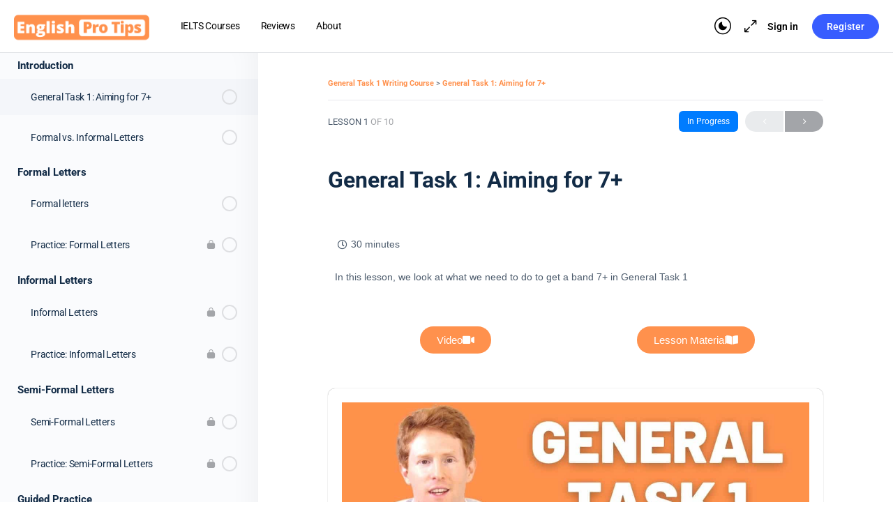

--- FILE ---
content_type: text/html; charset=UTF-8
request_url: https://englishprotips.com/lessons/general-task-1-aiming-for-7/
body_size: 41529
content:
<!doctype html>
<html lang="en-US">
	<head>
		<meta charset="UTF-8">
		<link rel="profile" href="http://gmpg.org/xfn/11">
		<title>General Task 1: Aiming for 7+ &#8211; English Pro Tips</title>
<script type="text/html" id="tmpl-bb-link-preview">
<% if ( link_scrapping ) { %>
	<% if ( link_loading ) { %>
		<span class="bb-url-scrapper-loading bb-ajax-loader"><i class="bb-icon-l bb-icon-spinner animate-spin"></i>Loading preview...</span>
	<% } %>
	<% if ( link_success || link_error ) { %>
		<a title="Cancel Preview" href="#" id="bb-close-link-suggestion">Remove Preview</a>
		<div class="bb-link-preview-container">

			<% if ( link_images && link_images.length && link_success && ! link_error && '' !== link_image_index ) { %>
				<div id="bb-url-scrapper-img-holder">
					<div class="bb-link-preview-image">
						<div class="bb-link-preview-image-cover">
							<img src="<%= link_images[link_image_index] %>"/>
						</div>
						<div class="bb-link-preview-icons">
							<%
							if ( link_images.length > 1 ) { %>
								<a data-bp-tooltip-pos="up" data-bp-tooltip="Change image" href="#" class="icon-exchange toolbar-button bp-tooltip" id="icon-exchange"><i class="bb-icon-l bb-icon-exchange"></i></a>
							<% } %>
							<% if ( link_images.length ) { %>
								<a data-bp-tooltip-pos="up" data-bp-tooltip="Remove image" href="#" class="icon-image-slash toolbar-button bp-tooltip" id="bb-link-preview-remove-image"><i class="bb-icon-l bb-icon-image-slash"></i></a>
							<% } %>
							<a data-bp-tooltip-pos="up" data-bp-tooltip="Confirm" class="toolbar-button bp-tooltip" href="#" id="bb-link-preview-select-image">
								<i class="bb-icon-check bb-icon-l"></i>
							</a>
						</div>
					</div>
					<% if ( link_images.length > 1 ) { %>
						<div class="bb-url-thumb-nav">
							<button type="button" id="bb-url-prevPicButton"><span class="bb-icon-l bb-icon-angle-left"></span></button>
							<button type="button" id="bb-url-nextPicButton"><span class="bb-icon-l bb-icon-angle-right"></span></button>
							<div id="bb-url-scrapper-img-count">
								Image <%= link_image_index + 1 %>&nbsp;of&nbsp;<%= link_images.length %>
							</div>
						</div>
					<% } %>
				</div>
			<% } %>

			<% if ( link_success && ! link_error && link_url ) { %>
				<div class="bb-link-preview-info">
					<% var a = document.createElement('a');
						a.href = link_url;
						var hostname = a.hostname;
						var domainName = hostname.replace('www.', '' );
					%>

					<% if ( 'undefined' !== typeof link_title && link_title.trim() && link_description ) { %>
						<p class="bb-link-preview-link-name"><%= domainName %></p>
					<% } %>

					<% if ( link_success && ! link_error ) { %>
						<p class="bb-link-preview-title"><%= link_title %></p>
					<% } %>

					<% if ( link_success && ! link_error ) { %>
						<div class="bb-link-preview-excerpt"><p><%= link_description %></p></div>
					<% } %>
				</div>
			<% } %>
			<% if ( link_error && ! link_success ) { %>
				<div id="bb-url-error" class="bb-url-error"><%= link_error_msg %></div>
			<% } %>
		</div>
	<% } %>
<% } %>
</script>
<script type="text/html" id="tmpl-profile-card-popup">
	<div id="profile-card" class="bb-profile-card bb-popup-card" data-bp-item-id="" data-bp-item-component="members">

		<div class="skeleton-card">
			<div class="skeleton-card-body">
				<div class="skeleton-card-avatar bb-loading-bg"></div>
				<div class="skeleton-card-entity">
					<div class="skeleton-card-type bb-loading-bg"></div>
					<div class="skeleton-card-heading bb-loading-bg"></div>
					<div class="skeleton-card-meta bb-loading-bg"></div>
				</div>
			</div>
						<div class="skeleton-card-footer skeleton-footer-plain">
				<div class="skeleton-card-button bb-loading-bg"></div>
				<div class="skeleton-card-button bb-loading-bg"></div>
				<div class="skeleton-card-button bb-loading-bg"></div>
			</div>
		</div>

		<div class="bb-card-content">
			<div class="bb-card-body">
				<div class="bb-card-avatar">
					<span class="card-profile-status"></span>
					<img src="" alt="">
				</div>
				<div class="bb-card-entity">
					<div class="bb-card-profile-type"></div>
					<h4 class="bb-card-heading"></h4>
					<div class="bb-card-meta">
						<span class="card-meta-item card-meta-joined">Joined <span></span></span>
						<span class="card-meta-item card-meta-last-active"></span>
											</div>
				</div>
			</div>
			<div class="bb-card-footer">
								<div class="bb-card-action bb-card-action-outline">
					<a href="" class="card-button card-button-profile">View Profile</a>
				</div>
			</div>
		</div>

	</div>
</script>

            <style id="bb_learndash_30_custom_colors">

                
                .learndash-wrapper .bb-single-course-sidebar .ld-status.ld-primary-background {
                    background-color: #e2e7ed !important;
                    color: inherit !important;
                }

                .learndash-wrapper .ld-course-status .ld-status.ld-status-progress.ld-primary-background {
                    background-color: #ebe9e6 !important;
                    color: inherit !important;
                }

                .learndash-wrapper .learndash_content_wrap .wpProQuiz_content .wpProQuiz_button_reShowQuestion:hover {
                    background-color: #fff !important;
                }

                .learndash-wrapper .learndash_content_wrap .wpProQuiz_content .wpProQuiz_toplistTable th {
                    background-color: transparent !important;
                }

                .learndash-wrapper .wpProQuiz_content .wpProQuiz_button:not(.wpProQuiz_button_reShowQuestion):not(.wpProQuiz_button_restartQuiz) {
                    color: #fff !important;
                }

                .learndash-wrapper .wpProQuiz_content .wpProQuiz_button.wpProQuiz_button_restartQuiz {
                    color: #fff !important;
                }

                .wpProQuiz_content .wpProQuiz_results > div > .wpProQuiz_button,
                .learndash-wrapper .bb-learndash-content-wrap .ld-item-list .ld-item-list-item a.ld-item-name:hover,
                .learndash-wrapper .bb-learndash-content-wrap .ld-item-list .ld-item-list-item .ld-item-list-item-preview:hover a.ld-item-name .ld-item-title,
                .learndash-wrapper .bb-learndash-content-wrap .ld-item-list .ld-item-list-item .ld-item-list-item-preview:hover .ld-expand-button .ld-icon-arrow-down,
                .lms-topic-sidebar-wrapper .lms-lessions-list > ol li a.bb-lesson-head:hover,
                .learndash-wrapper .bb-learndash-content-wrap .ld-primary-color-hover:hover,
                .learndash-wrapper .learndash_content_wrap .ld-table-list-item-quiz .ld-primary-color-hover:hover .ld-item-title,
                .learndash-wrapper .ld-item-list-item-expanded .ld-table-list-items .ld-table-list-item .ld-table-list-item-quiz .ld-primary-color-hover:hover .ld-item-title,
                .learndash-wrapper .ld-table-list .ld-table-list-items div.ld-table-list-item a.ld-table-list-item-preview:hover .ld-topic-title,
                .lms-lesson-content .bb-type-list li a:hover,
                .lms-lesson-content .lms-quiz-list li a:hover,
                .learndash-wrapper .ld-expand-button.ld-button-alternate:hover .ld-icon-arrow-down,
                .learndash-wrapper .ld-table-list .ld-table-list-items div.ld-table-list-item a.ld-table-list-item-preview:hover .ld-topic-title:before,
                .bb-lessons-list .lms-toggle-lesson i:hover,
                .lms-topic-sidebar-wrapper .lms-course-quizzes-list > ul li a:hover,
                .lms-topic-sidebar-wrapper .lms-course-members-list .course-members-list a:hover,
                .lms-topic-sidebar-wrapper .lms-course-members-list .bb-course-member-wrap > .list-members-extra,
                .lms-topic-sidebar-wrapper .lms-course-members-list .bb-course-member-wrap > .list-members-extra:hover,
                .learndash-wrapper .ld-item-list .ld-item-list-item.ld-item-lesson-item .ld-item-list-item-preview .ld-item-name .ld-item-title .ld-item-components span,
                .bb-about-instructor h5 a:hover,
                .learndash_content_wrap .comment-respond .comment-author:hover,
                .single-sfwd-courses .comment-respond .comment-author:hover {
                    color: #ff914d !important;
                }

                .learndash-wrapper .learndash_content_wrap #quiz_continue_link,
                .learndash-wrapper .learndash_content_wrap .learndash_mark_complete_button,
                .learndash-wrapper .learndash_content_wrap #learndash_mark_complete_button,
                .learndash-wrapper .learndash_content_wrap .ld-status-complete,
                .learndash-wrapper .learndash_content_wrap .ld-alert-success .ld-button,
                .learndash-wrapper .learndash_content_wrap .ld-alert-success .ld-alert-icon,
                .wpProQuiz_questionList[data-type="assessment_answer"] .wpProQuiz_questionListItem label.is-selected:before,
                .wpProQuiz_questionList[data-type="single"] .wpProQuiz_questionListItem label.is-selected:before,
                .wpProQuiz_questionList[data-type="multiple"] .wpProQuiz_questionListItem label.is-selected:before {
                    background-color: #ff914d !important;
                }

                .wpProQuiz_content .wpProQuiz_results > div > .wpProQuiz_button,
                .wpProQuiz_questionList[data-type="multiple"] .wpProQuiz_questionListItem label.is-selected:before {
                    border-color: #ff914d !important;
                }

                .learndash-wrapper .wpProQuiz_content .wpProQuiz_button.wpProQuiz_button_restartQuiz,
                .learndash-wrapper .wpProQuiz_content .wpProQuiz_button.wpProQuiz_button_restartQuiz:hover,
                #learndash-page-content .sfwd-course-nav .learndash_next_prev_link a:hover,
                .bb-cover-list-item .ld-primary-background {
                    background-color: #ff914d !important;
                }

                
                
                .lms-topic-sidebar-wrapper .ld-secondary-background,
                .i-progress.i-progress-completed,
                .bb-cover-list-item .ld-secondary-background,
                .learndash-wrapper .ld-status-icon.ld-status-complete.ld-secondary-background,
                .learndash-wrapper .ld-status-icon.ld-quiz-complete,
                .ld-progress-bar .ld-progress-bar-percentage.ld-secondary-background {
                    background-color: #0984e3 !important;
                }

                .bb-progress .bb-progress-circle {
                    border-color: #0984e3 !important;
                }

                .learndash-wrapper .ld-alert-success {
                    border-color: #DCDFE3 !important;
                }

                .learndash-wrapper .ld-secondary-in-progress-icon {
                    color: #0984e3 !important;
                }

                .learndash-wrapper .bb-learndash-content-wrap .ld-secondary-in-progress-icon {
                    border-left-color: #DEDFE2 !important;
                    border-top-color: #DEDFE2 !important;
                }

                
                
                .learndash-wrapper .ld-item-list .ld-item-list-item.ld-item-lesson-item .ld-item-name .ld-item-title .ld-item-components span.ld-status-waiting,
                .learndash-wrapper .ld-item-list .ld-item-list-item.ld-item-lesson-item .ld-item-name .ld-item-title .ld-item-components span.ld-status-waiting span.ld-icon,
                .learndash-wrapper .ld-status-waiting {
                    background-color: #003bb1 !important;
                }

                
            </style>

			<meta name='robots' content='max-image-preview:large' />
<link rel="alternate" type="application/rss+xml" title="English Pro Tips &raquo; Feed" href="https://englishprotips.com/feed/" />
<link rel="alternate" type="application/rss+xml" title="English Pro Tips &raquo; Comments Feed" href="https://englishprotips.com/comments/feed/" />
<link rel="alternate" title="oEmbed (JSON)" type="application/json+oembed" href="https://englishprotips.com/wp-json/oembed/1.0/embed?url=https%3A%2F%2Fenglishprotips.com%2Flessons%2Fgeneral-task-1-aiming-for-7%2F" />
<link rel="alternate" title="oEmbed (XML)" type="text/xml+oembed" href="https://englishprotips.com/wp-json/oembed/1.0/embed?url=https%3A%2F%2Fenglishprotips.com%2Flessons%2Fgeneral-task-1-aiming-for-7%2F&#038;format=xml" />
<style id='wp-img-auto-sizes-contain-inline-css' type='text/css'>
img:is([sizes=auto i],[sizes^="auto," i]){contain-intrinsic-size:3000px 1500px}
/*# sourceURL=wp-img-auto-sizes-contain-inline-css */
</style>

<link rel='stylesheet' id='mp-theme-css' href='https://englishprotips.com/wp-content/plugins/memberpress/css/ui/theme.css?ver=1.12.11' type='text/css' media='all' />
<link rel='stylesheet' id='bp-nouveau-icons-map-css' href='https://englishprotips.com/wp-content/plugins/buddyboss-platform/bp-templates/bp-nouveau/icons/css/icons-map.min.css?ver=2.17.0' type='text/css' media='all' />
<link rel='stylesheet' id='bp-nouveau-bb-icons-css' href='https://englishprotips.com/wp-content/plugins/buddyboss-platform/bp-templates/bp-nouveau/icons/css/bb-icons.min.css?ver=1.0.8' type='text/css' media='all' />
<link rel='stylesheet' id='dashicons-css' href='https://englishprotips.com/wp-includes/css/dashicons.min.css?ver=6.9' type='text/css' media='all' />
<link rel='stylesheet' id='bp-nouveau-css' href='https://englishprotips.com/wp-content/plugins/buddyboss-platform/bp-templates/bp-nouveau/css/buddypress.min.css?ver=2.17.0' type='text/css' media='all' />
<style id='bp-nouveau-inline-css' type='text/css'>
.list-wrap .bs-group-cover a:before{ background:unset; }
/*# sourceURL=bp-nouveau-inline-css */
</style>
<link rel='stylesheet' id='buddyboss_legacy-css' href='https://englishprotips.com/wp-content/themes/buddyboss-theme/inc/plugins/buddyboss-menu-icons/vendor/kucrut/icon-picker/css/types/buddyboss_legacy.css?ver=1.0' type='text/css' media='all' />
<link rel='stylesheet' id='elusive-css' href='https://englishprotips.com/wp-content/themes/buddyboss-theme/inc/plugins/buddyboss-menu-icons/vendor/kucrut/icon-picker/css/types/elusive.css?ver=2.0' type='text/css' media='all' />
<link rel='stylesheet' id='font-awesome-css' href='https://englishprotips.com/wp-content/themes/buddyboss-theme/inc/plugins/buddyboss-menu-icons/vendor/kucrut/icon-picker/css/types/font-awesome.css?ver=4.7.0' type='text/css' media='all' />
<link rel='stylesheet' id='foundation-icons-css' href='https://englishprotips.com/wp-content/themes/buddyboss-theme/inc/plugins/buddyboss-menu-icons/vendor/kucrut/icon-picker/css/types/foundation-icons.css?ver=3.0' type='text/css' media='all' />
<link rel='stylesheet' id='genericons-css' href='https://englishprotips.com/wp-content/themes/buddyboss-theme/inc/plugins/buddyboss-menu-icons/vendor/kucrut/icon-picker/css/types/genericons.css?ver=3.4' type='text/css' media='all' />
<style id='classic-theme-styles-inline-css' type='text/css'>
/*! This file is auto-generated */
.wp-block-button__link{color:#fff;background-color:#32373c;border-radius:9999px;box-shadow:none;text-decoration:none;padding:calc(.667em + 2px) calc(1.333em + 2px);font-size:1.125em}.wp-block-file__button{background:#32373c;color:#fff;text-decoration:none}
/*# sourceURL=/wp-includes/css/classic-themes.min.css */
</style>
<link rel='stylesheet' id='bb_theme_block-buddypanel-style-css-css' href='https://englishprotips.com/wp-content/themes/buddyboss-theme/blocks/buddypanel/build/style-buddypanel.css?ver=0d3f6dc312fb857c6779' type='text/css' media='all' />
<style id='global-styles-inline-css' type='text/css'>
:root{--wp--preset--aspect-ratio--square: 1;--wp--preset--aspect-ratio--4-3: 4/3;--wp--preset--aspect-ratio--3-4: 3/4;--wp--preset--aspect-ratio--3-2: 3/2;--wp--preset--aspect-ratio--2-3: 2/3;--wp--preset--aspect-ratio--16-9: 16/9;--wp--preset--aspect-ratio--9-16: 9/16;--wp--preset--color--black: #000000;--wp--preset--color--cyan-bluish-gray: #abb8c3;--wp--preset--color--white: #ffffff;--wp--preset--color--pale-pink: #f78da7;--wp--preset--color--vivid-red: #cf2e2e;--wp--preset--color--luminous-vivid-orange: #ff6900;--wp--preset--color--luminous-vivid-amber: #fcb900;--wp--preset--color--light-green-cyan: #7bdcb5;--wp--preset--color--vivid-green-cyan: #00d084;--wp--preset--color--pale-cyan-blue: #8ed1fc;--wp--preset--color--vivid-cyan-blue: #0693e3;--wp--preset--color--vivid-purple: #9b51e0;--wp--preset--gradient--vivid-cyan-blue-to-vivid-purple: linear-gradient(135deg,rgb(6,147,227) 0%,rgb(155,81,224) 100%);--wp--preset--gradient--light-green-cyan-to-vivid-green-cyan: linear-gradient(135deg,rgb(122,220,180) 0%,rgb(0,208,130) 100%);--wp--preset--gradient--luminous-vivid-amber-to-luminous-vivid-orange: linear-gradient(135deg,rgb(252,185,0) 0%,rgb(255,105,0) 100%);--wp--preset--gradient--luminous-vivid-orange-to-vivid-red: linear-gradient(135deg,rgb(255,105,0) 0%,rgb(207,46,46) 100%);--wp--preset--gradient--very-light-gray-to-cyan-bluish-gray: linear-gradient(135deg,rgb(238,238,238) 0%,rgb(169,184,195) 100%);--wp--preset--gradient--cool-to-warm-spectrum: linear-gradient(135deg,rgb(74,234,220) 0%,rgb(151,120,209) 20%,rgb(207,42,186) 40%,rgb(238,44,130) 60%,rgb(251,105,98) 80%,rgb(254,248,76) 100%);--wp--preset--gradient--blush-light-purple: linear-gradient(135deg,rgb(255,206,236) 0%,rgb(152,150,240) 100%);--wp--preset--gradient--blush-bordeaux: linear-gradient(135deg,rgb(254,205,165) 0%,rgb(254,45,45) 50%,rgb(107,0,62) 100%);--wp--preset--gradient--luminous-dusk: linear-gradient(135deg,rgb(255,203,112) 0%,rgb(199,81,192) 50%,rgb(65,88,208) 100%);--wp--preset--gradient--pale-ocean: linear-gradient(135deg,rgb(255,245,203) 0%,rgb(182,227,212) 50%,rgb(51,167,181) 100%);--wp--preset--gradient--electric-grass: linear-gradient(135deg,rgb(202,248,128) 0%,rgb(113,206,126) 100%);--wp--preset--gradient--midnight: linear-gradient(135deg,rgb(2,3,129) 0%,rgb(40,116,252) 100%);--wp--preset--font-size--small: 13px;--wp--preset--font-size--medium: 20px;--wp--preset--font-size--large: 36px;--wp--preset--font-size--x-large: 42px;--wp--preset--spacing--20: 0.44rem;--wp--preset--spacing--30: 0.67rem;--wp--preset--spacing--40: 1rem;--wp--preset--spacing--50: 1.5rem;--wp--preset--spacing--60: 2.25rem;--wp--preset--spacing--70: 3.38rem;--wp--preset--spacing--80: 5.06rem;--wp--preset--shadow--natural: 6px 6px 9px rgba(0, 0, 0, 0.2);--wp--preset--shadow--deep: 12px 12px 50px rgba(0, 0, 0, 0.4);--wp--preset--shadow--sharp: 6px 6px 0px rgba(0, 0, 0, 0.2);--wp--preset--shadow--outlined: 6px 6px 0px -3px rgb(255, 255, 255), 6px 6px rgb(0, 0, 0);--wp--preset--shadow--crisp: 6px 6px 0px rgb(0, 0, 0);}:where(.is-layout-flex){gap: 0.5em;}:where(.is-layout-grid){gap: 0.5em;}body .is-layout-flex{display: flex;}.is-layout-flex{flex-wrap: wrap;align-items: center;}.is-layout-flex > :is(*, div){margin: 0;}body .is-layout-grid{display: grid;}.is-layout-grid > :is(*, div){margin: 0;}:where(.wp-block-columns.is-layout-flex){gap: 2em;}:where(.wp-block-columns.is-layout-grid){gap: 2em;}:where(.wp-block-post-template.is-layout-flex){gap: 1.25em;}:where(.wp-block-post-template.is-layout-grid){gap: 1.25em;}.has-black-color{color: var(--wp--preset--color--black) !important;}.has-cyan-bluish-gray-color{color: var(--wp--preset--color--cyan-bluish-gray) !important;}.has-white-color{color: var(--wp--preset--color--white) !important;}.has-pale-pink-color{color: var(--wp--preset--color--pale-pink) !important;}.has-vivid-red-color{color: var(--wp--preset--color--vivid-red) !important;}.has-luminous-vivid-orange-color{color: var(--wp--preset--color--luminous-vivid-orange) !important;}.has-luminous-vivid-amber-color{color: var(--wp--preset--color--luminous-vivid-amber) !important;}.has-light-green-cyan-color{color: var(--wp--preset--color--light-green-cyan) !important;}.has-vivid-green-cyan-color{color: var(--wp--preset--color--vivid-green-cyan) !important;}.has-pale-cyan-blue-color{color: var(--wp--preset--color--pale-cyan-blue) !important;}.has-vivid-cyan-blue-color{color: var(--wp--preset--color--vivid-cyan-blue) !important;}.has-vivid-purple-color{color: var(--wp--preset--color--vivid-purple) !important;}.has-black-background-color{background-color: var(--wp--preset--color--black) !important;}.has-cyan-bluish-gray-background-color{background-color: var(--wp--preset--color--cyan-bluish-gray) !important;}.has-white-background-color{background-color: var(--wp--preset--color--white) !important;}.has-pale-pink-background-color{background-color: var(--wp--preset--color--pale-pink) !important;}.has-vivid-red-background-color{background-color: var(--wp--preset--color--vivid-red) !important;}.has-luminous-vivid-orange-background-color{background-color: var(--wp--preset--color--luminous-vivid-orange) !important;}.has-luminous-vivid-amber-background-color{background-color: var(--wp--preset--color--luminous-vivid-amber) !important;}.has-light-green-cyan-background-color{background-color: var(--wp--preset--color--light-green-cyan) !important;}.has-vivid-green-cyan-background-color{background-color: var(--wp--preset--color--vivid-green-cyan) !important;}.has-pale-cyan-blue-background-color{background-color: var(--wp--preset--color--pale-cyan-blue) !important;}.has-vivid-cyan-blue-background-color{background-color: var(--wp--preset--color--vivid-cyan-blue) !important;}.has-vivid-purple-background-color{background-color: var(--wp--preset--color--vivid-purple) !important;}.has-black-border-color{border-color: var(--wp--preset--color--black) !important;}.has-cyan-bluish-gray-border-color{border-color: var(--wp--preset--color--cyan-bluish-gray) !important;}.has-white-border-color{border-color: var(--wp--preset--color--white) !important;}.has-pale-pink-border-color{border-color: var(--wp--preset--color--pale-pink) !important;}.has-vivid-red-border-color{border-color: var(--wp--preset--color--vivid-red) !important;}.has-luminous-vivid-orange-border-color{border-color: var(--wp--preset--color--luminous-vivid-orange) !important;}.has-luminous-vivid-amber-border-color{border-color: var(--wp--preset--color--luminous-vivid-amber) !important;}.has-light-green-cyan-border-color{border-color: var(--wp--preset--color--light-green-cyan) !important;}.has-vivid-green-cyan-border-color{border-color: var(--wp--preset--color--vivid-green-cyan) !important;}.has-pale-cyan-blue-border-color{border-color: var(--wp--preset--color--pale-cyan-blue) !important;}.has-vivid-cyan-blue-border-color{border-color: var(--wp--preset--color--vivid-cyan-blue) !important;}.has-vivid-purple-border-color{border-color: var(--wp--preset--color--vivid-purple) !important;}.has-vivid-cyan-blue-to-vivid-purple-gradient-background{background: var(--wp--preset--gradient--vivid-cyan-blue-to-vivid-purple) !important;}.has-light-green-cyan-to-vivid-green-cyan-gradient-background{background: var(--wp--preset--gradient--light-green-cyan-to-vivid-green-cyan) !important;}.has-luminous-vivid-amber-to-luminous-vivid-orange-gradient-background{background: var(--wp--preset--gradient--luminous-vivid-amber-to-luminous-vivid-orange) !important;}.has-luminous-vivid-orange-to-vivid-red-gradient-background{background: var(--wp--preset--gradient--luminous-vivid-orange-to-vivid-red) !important;}.has-very-light-gray-to-cyan-bluish-gray-gradient-background{background: var(--wp--preset--gradient--very-light-gray-to-cyan-bluish-gray) !important;}.has-cool-to-warm-spectrum-gradient-background{background: var(--wp--preset--gradient--cool-to-warm-spectrum) !important;}.has-blush-light-purple-gradient-background{background: var(--wp--preset--gradient--blush-light-purple) !important;}.has-blush-bordeaux-gradient-background{background: var(--wp--preset--gradient--blush-bordeaux) !important;}.has-luminous-dusk-gradient-background{background: var(--wp--preset--gradient--luminous-dusk) !important;}.has-pale-ocean-gradient-background{background: var(--wp--preset--gradient--pale-ocean) !important;}.has-electric-grass-gradient-background{background: var(--wp--preset--gradient--electric-grass) !important;}.has-midnight-gradient-background{background: var(--wp--preset--gradient--midnight) !important;}.has-small-font-size{font-size: var(--wp--preset--font-size--small) !important;}.has-medium-font-size{font-size: var(--wp--preset--font-size--medium) !important;}.has-large-font-size{font-size: var(--wp--preset--font-size--large) !important;}.has-x-large-font-size{font-size: var(--wp--preset--font-size--x-large) !important;}
:where(.wp-block-post-template.is-layout-flex){gap: 1.25em;}:where(.wp-block-post-template.is-layout-grid){gap: 1.25em;}
:where(.wp-block-term-template.is-layout-flex){gap: 1.25em;}:where(.wp-block-term-template.is-layout-grid){gap: 1.25em;}
:where(.wp-block-columns.is-layout-flex){gap: 2em;}:where(.wp-block-columns.is-layout-grid){gap: 2em;}
:root :where(.wp-block-pullquote){font-size: 1.5em;line-height: 1.6;}
/*# sourceURL=global-styles-inline-css */
</style>
<link rel='stylesheet' id='pafe-extension-style-css' href='https://englishprotips.com/wp-content/plugins/piotnet-addons-for-elementor-pro/assets/css/minify/extension.min.css?ver=7.1.68' type='text/css' media='all' />
<link rel='stylesheet' id='pafe-font-awesome-5-css' href='https://englishprotips.com/wp-content/plugins/piotnet-addons-for-elementor-pro/assets/css/minify/font-awesome-5.min.css?ver=7.1.68' type='text/css' media='all' />
<link rel='stylesheet' id='wp-postratings-css' href='https://englishprotips.com/wp-content/plugins/wp-postratings/css/postratings-css.css?ver=1.91.2' type='text/css' media='all' />
<link rel='stylesheet' id='affwp-forms-css' href='https://englishprotips.com/wp-content/plugins/affiliate-wp/assets/css/forms.min.css?ver=2.30.2' type='text/css' media='all' />
<link rel='stylesheet' id='learndash_quiz_front_css-css' href='//englishprotips.com/wp-content/plugins/sfwd-lms/themes/legacy/templates/learndash_quiz_front.min.css?ver=4.25.8' type='text/css' media='all' />
<link rel='stylesheet' id='learndash-css' href='//englishprotips.com/wp-content/plugins/sfwd-lms/src/assets/dist/css/styles.css?ver=4.25.8' type='text/css' media='all' />
<link rel='stylesheet' id='jquery-dropdown-css-css' href='//englishprotips.com/wp-content/plugins/sfwd-lms/assets/css/jquery.dropdown.min.css?ver=4.25.8' type='text/css' media='all' />
<link rel='stylesheet' id='learndash_lesson_video-css' href='//englishprotips.com/wp-content/plugins/sfwd-lms/themes/legacy/templates/learndash_lesson_video.min.css?ver=4.25.8' type='text/css' media='all' />
<link rel='stylesheet' id='learndash-admin-bar-css' href='https://englishprotips.com/wp-content/plugins/sfwd-lms/src/assets/dist/css/admin-bar/styles.css?ver=4.25.8' type='text/css' media='all' />
<link rel='stylesheet' id='learndash-course-grid-skin-grid-css' href='https://englishprotips.com/wp-content/plugins/sfwd-lms/includes/course-grid/templates/skins/grid/style.css?ver=4.25.8' type='text/css' media='all' />
<link rel='stylesheet' id='learndash-course-grid-pagination-css' href='https://englishprotips.com/wp-content/plugins/sfwd-lms/includes/course-grid/templates/pagination/style.css?ver=4.25.8' type='text/css' media='all' />
<link rel='stylesheet' id='learndash-course-grid-filter-css' href='https://englishprotips.com/wp-content/plugins/sfwd-lms/includes/course-grid/templates/filter/style.css?ver=4.25.8' type='text/css' media='all' />
<link rel='stylesheet' id='learndash-course-grid-card-grid-1-css' href='https://englishprotips.com/wp-content/plugins/sfwd-lms/includes/course-grid/templates/cards/grid-1/style.css?ver=4.25.8' type='text/css' media='all' />
<link rel='stylesheet' id='h5p-plugin-styles-css' href='https://englishprotips.com/wp-content/plugins/h5p/h5p-php-library/styles/h5p.css?ver=1.16.2' type='text/css' media='all' />
<link rel='stylesheet' id='if-menu-site-css-css' href='https://englishprotips.com/wp-content/plugins/if-menu/assets/if-menu-site.css?ver=6.9' type='text/css' media='all' />
<link rel='stylesheet' id='redux-extendify-styles-css' href='https://englishprotips.com/wp-content/themes/buddyboss-theme/inc/admin/framework/redux-core/assets/css/extendify-utilities.css?ver=4.4.11' type='text/css' media='all' />
<link rel='stylesheet' id='buddyboss-theme-fonts-css' href='https://englishprotips.com/wp-content/themes/buddyboss-theme/assets/fonts/fonts.css?ver=2.16.1' type='text/css' media='all' />
<link rel='stylesheet' id='learndash-front-css' href='//englishprotips.com/wp-content/plugins/sfwd-lms/themes/ld30/assets/css/learndash.min.css?ver=4.25.8' type='text/css' media='all' />
<style id='learndash-front-inline-css' type='text/css'>
		.learndash-wrapper .ld-item-list .ld-item-list-item.ld-is-next,
		.learndash-wrapper .wpProQuiz_content .wpProQuiz_questionListItem label:focus-within {
			border-color: #ff914d;
		}

		/*
		.learndash-wrapper a:not(.ld-button):not(#quiz_continue_link):not(.ld-focus-menu-link):not(.btn-blue):not(#quiz_continue_link):not(.ld-js-register-account):not(#ld-focus-mode-course-heading):not(#btn-join):not(.ld-item-name):not(.ld-table-list-item-preview):not(.ld-lesson-item-preview-heading),
		 */

		.learndash-wrapper .ld-breadcrumbs a,
		.learndash-wrapper .ld-lesson-item.ld-is-current-lesson .ld-lesson-item-preview-heading,
		.learndash-wrapper .ld-lesson-item.ld-is-current-lesson .ld-lesson-title,
		.learndash-wrapper .ld-primary-color-hover:hover,
		.learndash-wrapper .ld-primary-color,
		.learndash-wrapper .ld-primary-color-hover:hover,
		.learndash-wrapper .ld-primary-color,
		.learndash-wrapper .ld-tabs .ld-tabs-navigation .ld-tab.ld-active,
		.learndash-wrapper .ld-button.ld-button-transparent,
		.learndash-wrapper .ld-button.ld-button-reverse,
		.learndash-wrapper .ld-icon-certificate,
		.learndash-wrapper .ld-login-modal .ld-login-modal-login .ld-modal-heading,
		#wpProQuiz_user_content a,
		.learndash-wrapper .ld-item-list .ld-item-list-item a.ld-item-name:hover,
		.learndash-wrapper .ld-focus-comments__heading-actions .ld-expand-button,
		.learndash-wrapper .ld-focus-comments__heading a,
		.learndash-wrapper .ld-focus-comments .comment-respond a,
		.learndash-wrapper .ld-focus-comment .ld-comment-reply a.comment-reply-link:hover,
		.learndash-wrapper .ld-expand-button.ld-button-alternate {
			color: #ff914d !important;
		}

		.learndash-wrapper .ld-focus-comment.bypostauthor>.ld-comment-wrapper,
		.learndash-wrapper .ld-focus-comment.role-group_leader>.ld-comment-wrapper,
		.learndash-wrapper .ld-focus-comment.role-administrator>.ld-comment-wrapper {
			background-color:rgba(255, 145, 77, 0.03) !important;
		}


		.learndash-wrapper .ld-primary-background,
		.learndash-wrapper .ld-tabs .ld-tabs-navigation .ld-tab.ld-active:after {
			background: #ff914d !important;
		}



		.learndash-wrapper .ld-course-navigation .ld-lesson-item.ld-is-current-lesson .ld-status-incomplete,
		.learndash-wrapper .ld-focus-comment.bypostauthor:not(.ptype-sfwd-assignment) >.ld-comment-wrapper>.ld-comment-avatar img,
		.learndash-wrapper .ld-focus-comment.role-group_leader>.ld-comment-wrapper>.ld-comment-avatar img,
		.learndash-wrapper .ld-focus-comment.role-administrator>.ld-comment-wrapper>.ld-comment-avatar img {
			border-color: #ff914d !important;
		}



		.learndash-wrapper .ld-loading::before {
			border-top:3px solid #ff914d !important;
		}

		.learndash-wrapper .ld-button:hover:not([disabled]):not(.ld-button-transparent):not(.ld--ignore-inline-css),
		#learndash-tooltips .ld-tooltip:after,
		#learndash-tooltips .ld-tooltip,
		.ld-tooltip:not(.ld-tooltip--modern) [role="tooltip"],
		.learndash-wrapper .ld-primary-background,
		.learndash-wrapper .btn-join:not(.ld--ignore-inline-css),
		.learndash-wrapper #btn-join:not(.ld--ignore-inline-css),
		.learndash-wrapper .ld-button:not([disabled]):not(.ld-button-reverse):not(.ld-button-transparent):not(.ld--ignore-inline-css),
		.learndash-wrapper .ld-expand-button:not([disabled]),
		.learndash-wrapper .wpProQuiz_content .wpProQuiz_button:not([disabled]):not(.wpProQuiz_button_reShowQuestion):not(.wpProQuiz_button_restartQuiz),
		.learndash-wrapper .wpProQuiz_content .wpProQuiz_button2:not([disabled]),
		.learndash-wrapper .ld-focus .ld-focus-sidebar .ld-course-navigation-heading,
		.learndash-wrapper .ld-focus-comments .form-submit #submit,
		.learndash-wrapper .ld-login-modal input[type='submit']:not([disabled]),
		.learndash-wrapper .ld-login-modal .ld-login-modal-register:not([disabled]),
		.learndash-wrapper .wpProQuiz_content .wpProQuiz_certificate a.btn-blue:not([disabled]),
		.learndash-wrapper .ld-focus .ld-focus-header .ld-user-menu .ld-user-menu-items a:not([disabled]),
		#wpProQuiz_user_content table.wp-list-table thead th,
		#wpProQuiz_overlay_close:not([disabled]),
		.learndash-wrapper .ld-expand-button.ld-button-alternate:not([disabled]) .ld-icon {
			background-color: #ff914d !important;
			color: #000000;
		}

		.learndash-wrapper .ld-focus .ld-focus-sidebar .ld-focus-sidebar-trigger:not([disabled]):not(:hover):not(:focus) .ld-icon {
			background-color: #ff914d;
		}

		.learndash-wrapper .ld-focus .ld-focus-sidebar .ld-focus-sidebar-trigger:hover .ld-icon,
		.learndash-wrapper .ld-focus .ld-focus-sidebar .ld-focus-sidebar-trigger:focus .ld-icon {
			border-color: #ff914d;
			color: #ff914d;
		}

		.learndash-wrapper .ld-button:focus:not(.ld-button-transparent):not(.ld--ignore-inline-css),
		.learndash-wrapper .btn-join:focus:not(.ld--ignore-inline-css),
		.learndash-wrapper #btn-join:focus:not(.ld--ignore-inline-css),
		.learndash-wrapper .ld-expand-button:focus,
		.learndash-wrapper .wpProQuiz_content .wpProQuiz_button:not(.wpProQuiz_button_reShowQuestion):focus:not(.wpProQuiz_button_restartQuiz),
		.learndash-wrapper .wpProQuiz_content .wpProQuiz_button2:focus,
		.learndash-wrapper .ld-focus-comments .form-submit #submit,
		.learndash-wrapper .ld-login-modal input[type='submit']:focus,
		.learndash-wrapper .ld-login-modal .ld-login-modal-register:focus,
		.learndash-wrapper .wpProQuiz_content .wpProQuiz_certificate a.btn-blue:focus {
			opacity: 0.75; /* Replicates the hover/focus states pre-4.21.3. */
			outline-color: #ff914d;
		}

		.learndash-wrapper .ld-button:hover:not(.ld-button-transparent):not(.ld--ignore-inline-css),
		.learndash-wrapper .btn-join:hover:not(.ld--ignore-inline-css),
		.learndash-wrapper #btn-join:hover:not(.ld--ignore-inline-css),
		.learndash-wrapper .ld-expand-button:hover,
		.learndash-wrapper .wpProQuiz_content .wpProQuiz_button:not(.wpProQuiz_button_reShowQuestion):hover:not(.wpProQuiz_button_restartQuiz),
		.learndash-wrapper .wpProQuiz_content .wpProQuiz_button2:hover,
		.learndash-wrapper .ld-focus-comments .form-submit #submit,
		.learndash-wrapper .ld-login-modal input[type='submit']:hover,
		.learndash-wrapper .ld-login-modal .ld-login-modal-register:hover,
		.learndash-wrapper .wpProQuiz_content .wpProQuiz_certificate a.btn-blue:hover {
			background-color: #ff914d; /* Replicates the hover/focus states pre-4.21.3. */
			opacity: 0.85; /* Replicates the hover/focus states pre-4.21.3. */
		}

		.learndash-wrapper .ld-item-list .ld-item-search .ld-closer:focus {
			border-color: #ff914d;
		}

		.learndash-wrapper .ld-focus .ld-focus-header .ld-user-menu .ld-user-menu-items:before {
			border-bottom-color: #ff914d !important;
		}

		.learndash-wrapper .ld-button.ld-button-transparent:hover {
			background: transparent !important;
		}

		.learndash-wrapper .ld-button.ld-button-transparent:focus {
			outline-color: #ff914d;
		}

		.learndash-wrapper .ld-focus .ld-focus-header .sfwd-mark-complete .learndash_mark_complete_button:not(.ld--ignore-inline-css),
		.learndash-wrapper .ld-focus .ld-focus-header #sfwd-mark-complete #learndash_mark_complete_button,
		.learndash-wrapper .ld-button.ld-button-transparent,
		.learndash-wrapper .ld-button.ld-button-alternate,
		.learndash-wrapper .ld-expand-button.ld-button-alternate {
			background-color:transparent !important;
		}

		.learndash-wrapper .ld-focus-header .ld-user-menu .ld-user-menu-items a,
		.learndash-wrapper .ld-button.ld-button-reverse:hover,
		.learndash-wrapper .ld-alert-success .ld-alert-icon.ld-icon-certificate,
		.learndash-wrapper .ld-alert-warning .ld-button,
		.learndash-wrapper .ld-primary-background.ld-status {
			color:white !important;
		}

		.learndash-wrapper .ld-status.ld-status-unlocked {
			background-color: rgba(255,145,77,0.2) !important;
			color: #ff914d !important;
		}

		.learndash-wrapper .wpProQuiz_content .wpProQuiz_addToplist {
			background-color: rgba(255,145,77,0.1) !important;
			border: 1px solid #ff914d !important;
		}

		.learndash-wrapper .wpProQuiz_content .wpProQuiz_toplistTable th {
			background: #ff914d !important;
		}

		.learndash-wrapper .wpProQuiz_content .wpProQuiz_toplistTrOdd {
			background-color: rgba(255,145,77,0.1) !important;
		}


		.learndash-wrapper .wpProQuiz_content .wpProQuiz_time_limit .wpProQuiz_progress {
			background-color: #ff914d !important;
		}
		
		.learndash-wrapper #quiz_continue_link,
		.learndash-wrapper .ld-secondary-background,
		.learndash-wrapper .learndash_mark_complete_button:not(.ld--ignore-inline-css),
		.learndash-wrapper #learndash_mark_complete_button,
		.learndash-wrapper .ld-status-complete,
		.learndash-wrapper .ld-alert-success .ld-button,
		.learndash-wrapper .ld-alert-success .ld-alert-icon {
			background-color: #0984e3 !important;
		}

		.learndash-wrapper #quiz_continue_link:focus,
		.learndash-wrapper .learndash_mark_complete_button:focus:not(.ld--ignore-inline-css),
		.learndash-wrapper #learndash_mark_complete_button:focus,
		.learndash-wrapper .ld-alert-success .ld-button:focus {
			outline-color: #0984e3;
		}

		.learndash-wrapper .wpProQuiz_content a#quiz_continue_link {
			background-color: #0984e3 !important;
		}

		.learndash-wrapper .wpProQuiz_content a#quiz_continue_link:focus {
			outline-color: #0984e3;
		}

		.learndash-wrapper .course_progress .sending_progress_bar {
			background: #0984e3 !important;
		}

		.learndash-wrapper .wpProQuiz_content .wpProQuiz_button_reShowQuestion:hover, .learndash-wrapper .wpProQuiz_content .wpProQuiz_button_restartQuiz:hover {
			background-color: #0984e3 !important;
			opacity: 0.75;
		}

		.learndash-wrapper .wpProQuiz_content .wpProQuiz_button_reShowQuestion:focus,
		.learndash-wrapper .wpProQuiz_content .wpProQuiz_button_restartQuiz:focus {
			outline-color: #0984e3;
		}

		.learndash-wrapper .ld-secondary-color-hover:hover,
		.learndash-wrapper .ld-secondary-color,
		.learndash-wrapper .ld-focus .ld-focus-header .sfwd-mark-complete .learndash_mark_complete_button:not(.ld--ignore-inline-css),
		.learndash-wrapper .ld-focus .ld-focus-header #sfwd-mark-complete #learndash_mark_complete_button,
		.learndash-wrapper .ld-focus .ld-focus-header .sfwd-mark-complete:after {
			color: #0984e3 !important;
		}

		.learndash-wrapper .ld-secondary-in-progress-icon {
			border-left-color: #0984e3 !important;
			border-top-color: #0984e3 !important;
		}

		.learndash-wrapper .ld-alert-success {
			border-color: #0984e3;
			background-color: transparent !important;
			color: #0984e3;
		}

		
		.learndash-wrapper .ld-alert-warning {
			background-color:transparent;
		}

		.learndash-wrapper .ld-status-waiting,
		.learndash-wrapper .ld-alert-warning .ld-alert-icon {
			background-color: #003bb1 !important;
		}

		.learndash-wrapper .ld-tertiary-color-hover:hover,
		.learndash-wrapper .ld-tertiary-color,
		.learndash-wrapper .ld-alert-warning {
			color: #003bb1 !important;
		}

		.learndash-wrapper .ld-tertiary-background {
			background-color: #003bb1 !important;
		}

		.learndash-wrapper .ld-alert-warning {
			border-color: #003bb1 !important;
		}

		.learndash-wrapper .ld-tertiary-background,
		.learndash-wrapper .ld-alert-warning .ld-alert-icon {
			color:white !important;
		}

		.learndash-wrapper .wpProQuiz_content .wpProQuiz_reviewQuestion li.wpProQuiz_reviewQuestionReview,
		.learndash-wrapper .wpProQuiz_content .wpProQuiz_box li.wpProQuiz_reviewQuestionReview {
			background-color: #003bb1 !important;
		}

		
/*# sourceURL=learndash-front-inline-css */
</style>
<link rel='stylesheet' id='elementor-frontend-css' href='https://englishprotips.com/wp-content/plugins/elementor/assets/css/frontend.min.css?ver=3.34.2' type='text/css' media='all' />
<link rel='stylesheet' id='widget-heading-css' href='https://englishprotips.com/wp-content/plugins/elementor/assets/css/widget-heading.min.css?ver=3.34.2' type='text/css' media='all' />
<link rel='stylesheet' id='e-animation-zoomIn-css' href='https://englishprotips.com/wp-content/plugins/elementor/assets/lib/animations/styles/zoomIn.min.css?ver=3.34.2' type='text/css' media='all' />
<link rel='stylesheet' id='e-popup-css' href='https://englishprotips.com/wp-content/plugins/elementor-pro/assets/css/conditionals/popup.min.css?ver=3.34.1' type='text/css' media='all' />
<link rel='stylesheet' id='elementor-icons-css' href='https://englishprotips.com/wp-content/plugins/elementor/assets/lib/eicons/css/elementor-icons.min.css?ver=5.46.0' type='text/css' media='all' />
<link rel='stylesheet' id='elementor-post-26563-css' href='https://englishprotips.com/wp-content/uploads/elementor/css/post-26563.css?ver=1769082155' type='text/css' media='all' />
<link rel='stylesheet' id='widget-icon-list-css' href='https://englishprotips.com/wp-content/plugins/elementor/assets/css/widget-icon-list.min.css?ver=3.34.2' type='text/css' media='all' />
<link rel='stylesheet' id='widget-menu-anchor-css' href='https://englishprotips.com/wp-content/plugins/elementor/assets/css/widget-menu-anchor.min.css?ver=3.34.2' type='text/css' media='all' />
<link rel='stylesheet' id='elementor-post-44440-css' href='https://englishprotips.com/wp-content/uploads/elementor/css/post-44440.css?ver=1769090755' type='text/css' media='all' />
<link rel='stylesheet' id='elementor-post-40401-css' href='https://englishprotips.com/wp-content/uploads/elementor/css/post-40401.css?ver=1769082155' type='text/css' media='all' />
<link rel='stylesheet' id='elementor-post-33304-css' href='https://englishprotips.com/wp-content/uploads/elementor/css/post-33304.css?ver=1769082155' type='text/css' media='all' />
<link rel='stylesheet' id='elementor-post-28976-css' href='https://englishprotips.com/wp-content/uploads/elementor/css/post-28976.css?ver=1769082155' type='text/css' media='all' />
<link rel='stylesheet' id='buddyboss-theme-magnific-popup-css-css' href='https://englishprotips.com/wp-content/themes/buddyboss-theme/assets/css/vendors/magnific-popup.min.css?ver=2.16.1' type='text/css' media='all' />
<link rel='stylesheet' id='buddyboss-theme-select2-css-css' href='https://englishprotips.com/wp-content/themes/buddyboss-theme/assets/css/vendors/select2.min.css?ver=2.16.1' type='text/css' media='all' />
<link rel='stylesheet' id='buddyboss-theme-css-css' href='https://englishprotips.com/wp-content/themes/buddyboss-theme/assets/css/theme.min.css?ver=2.16.1' type='text/css' media='all' />
<link rel='stylesheet' id='buddyboss-theme-template-css' href='https://englishprotips.com/wp-content/themes/buddyboss-theme/assets/css/template-v2.min.css?ver=2.16.1' type='text/css' media='all' />
<link rel='stylesheet' id='buddyboss-theme-buddypress-css' href='https://englishprotips.com/wp-content/themes/buddyboss-theme/assets/css/buddypress.min.css?ver=2.16.1' type='text/css' media='all' />
<link rel='stylesheet' id='buddyboss-theme-learndash-css' href='https://englishprotips.com/wp-content/themes/buddyboss-theme/assets/css/learndash.min.css?ver=2.16.1' type='text/css' media='all' />
<link rel='stylesheet' id='buddyboss-theme-elementor-css' href='https://englishprotips.com/wp-content/themes/buddyboss-theme/assets/css/elementor.min.css?ver=2.16.1' type='text/css' media='all' />
<link rel='stylesheet' id='buddyboss-theme-memberpress-css' href='https://englishprotips.com/wp-content/themes/buddyboss-theme/assets/css/memberpress.min.css?ver=2.16.1' type='text/css' media='all' />
<link rel='stylesheet' id='elementor-gf-local-roboto-css' href='https://englishprotips.com/wp-content/uploads/elementor/google-fonts/css/roboto.css?ver=1743429330' type='text/css' media='all' />
<link rel='stylesheet' id='elementor-gf-local-poppins-css' href='https://englishprotips.com/wp-content/uploads/elementor/google-fonts/css/poppins.css?ver=1743429332' type='text/css' media='all' />
<link rel='stylesheet' id='elementor-icons-shared-0-css' href='https://englishprotips.com/wp-content/plugins/elementor/assets/lib/font-awesome/css/fontawesome.min.css?ver=5.15.3' type='text/css' media='all' />
<link rel='stylesheet' id='elementor-icons-fa-regular-css' href='https://englishprotips.com/wp-content/plugins/elementor/assets/lib/font-awesome/css/regular.min.css?ver=5.15.3' type='text/css' media='all' />
<link rel='stylesheet' id='elementor-icons-fa-solid-css' href='https://englishprotips.com/wp-content/plugins/elementor/assets/lib/font-awesome/css/solid.min.css?ver=5.15.3' type='text/css' media='all' />
<script type="text/javascript" id="bb-twemoji-js-extra">
/* <![CDATA[ */
var bbemojiSettings = {"baseUrl":"https://s.w.org/images/core/emoji/14.0.0/72x72/","ext":".png","svgUrl":"https://s.w.org/images/core/emoji/14.0.0/svg/","svgExt":".svg"};
//# sourceURL=bb-twemoji-js-extra
/* ]]> */
</script>
<script type="text/javascript" src="https://englishprotips.com/wp-includes/js/twemoji.min.js?ver=2.17.0" id="bb-twemoji-js"></script>
<script type="text/javascript" src="https://englishprotips.com/wp-content/plugins/buddyboss-platform/bp-core/js/bb-emoji-loader.min.js?ver=2.17.0" id="bb-emoji-loader-js"></script>
<script type="text/javascript" src="https://englishprotips.com/wp-includes/js/jquery/jquery.min.js?ver=3.7.1" id="jquery-core-js"></script>
<script type="text/javascript" src="https://englishprotips.com/wp-includes/js/jquery/jquery-migrate.min.js?ver=3.4.1" id="jquery-migrate-js"></script>
<script type="text/javascript" src="https://englishprotips.com/wp-content/plugins/buddyboss-platform/bp-core/js/widget-members.min.js?ver=2.17.0" id="bp-widget-members-js"></script>
<script type="text/javascript" src="https://englishprotips.com/wp-content/plugins/buddyboss-platform/bp-core/js/jquery-query.min.js?ver=2.17.0" id="bp-jquery-query-js"></script>
<script type="text/javascript" src="https://englishprotips.com/wp-content/plugins/buddyboss-platform/bp-core/js/vendor/jquery-cookie.min.js?ver=2.17.0" id="bp-jquery-cookie-js"></script>
<script type="text/javascript" src="https://englishprotips.com/wp-content/plugins/buddyboss-platform/bp-core/js/vendor/jquery-scroll-to.min.js?ver=2.17.0" id="bp-jquery-scroll-to-js"></script>
<script type="text/javascript" src="https://englishprotips.com/wp-content/plugins/piotnet-addons-for-elementor-pro/assets/js/minify/extension.min.js?ver=7.1.68" id="pafe-extension-js"></script>
<script type="text/javascript" id="jquery-cookie-js-extra">
/* <![CDATA[ */
var affwp_scripts = {"ajaxurl":"https://englishprotips.com/wp-admin/admin-ajax.php"};
//# sourceURL=jquery-cookie-js-extra
/* ]]> */
</script>
<script type="text/javascript" src="https://englishprotips.com/wp-content/plugins/affiliate-wp/assets/js/jquery.cookie.min.js?ver=1.4.0" id="jquery-cookie-js"></script>
<script type="text/javascript" id="affwp-tracking-js-extra">
/* <![CDATA[ */
var affwp_debug_vars = {"integrations":{"memberpress":"MemberPress"},"version":"2.30.2","currency":"USD","ref_cookie":"affwp_ref","visit_cookie":"affwp_ref_visit_id","campaign_cookie":"affwp_campaign"};
//# sourceURL=affwp-tracking-js-extra
/* ]]> */
</script>
<script type="text/javascript" src="https://englishprotips.com/wp-content/plugins/affiliate-wp/assets/js/tracking.min.js?ver=2.30.2" id="affwp-tracking-js"></script>
<link rel="https://api.w.org/" href="https://englishprotips.com/wp-json/" /><link rel="alternate" title="JSON" type="application/json" href="https://englishprotips.com/wp-json/wp/v2/sfwd-lessons/44440" /><link rel="EditURI" type="application/rsd+xml" title="RSD" href="https://englishprotips.com/xmlrpc.php?rsd" />
<link rel="canonical" href="https://englishprotips.com/lessons/general-task-1-aiming-for-7/" />
<link rel='shortlink' href='https://englishprotips.com/?p=44440' />

	<script>var ajaxurl = 'https://englishprotips.com/wp-admin/admin-ajax.php';</script>

			<script type="text/javascript">
		var AFFWP = AFFWP || {};
		AFFWP.referral_var = 'ref';
		AFFWP.expiration = 4;
		AFFWP.debug = 0;


		AFFWP.referral_credit_last = 1;
		</script>
<style>

	/* write your CSS code here */
.ehh-question{
   height: 30px;
    width: 30px;
    line-height: 27px;
    border-radius:100%;
    border:2px solid;
	background-size: 100px 100px;
    font-size:1em;
    color: white;
    background-color: green;
    display:inline-block;
    text-align: center;
    font-weight: bold;
}
</style>
<style>

.highlight{
   background-color: transparent;
   background-image: -webkit-gradient(linear,left top, left bottom,from(rgba(12,242,150,.5)),to(rgba(12,242,150,.5)));
   background-image: -webkit-linear-gradient(top,rgba(12,242,150,.5),rgba(12,242,150,.5));
   background-image: -o-linear-gradient(top,rgba(12,242,150,.5),rgba(12,242,150,.5));
   background-image: linear-gradient(to bottom,rgba(12,242,150,.5),rgba(12,242,150,.5));
   display: inline;
   cursor: pointer;
   -webkit-user-select: none; /* Safari */        
   -moz-user-select: none; /* Firefox */
   -ms-user-select: none; /* IE10+/Edge */
   user-select: none; /* Standard */
   }
   .highlight:hover{
   background-color: transparent;
   background-image: -webkit-gradient(linear,left top, left bottom,from(rgba(12,235,160,.9)),to(rgba(12,235,160,.9)));
   background-image: -webkit-linear-gradient(top,rgba(12,235,160,.9),rgba(12,235,160,.9));
   background-image: -o-linear-gradient(top,rgba(12,235,160,.9),rgba(12,235,160,.9));
   background-image: linear-gradient(to bottom,rgba(12,235,160,.9),rgba(12,235,160,.9));
   display: inline;
   cursor: pointer;
   }
   .add-highlight, .remove-highlight {
   background: #1496bb;
   border: 1px solid #1496bb;
   border-radius: 20px;
   color: #fff;
   display: none;
   margin-bottom: 16px;
   opacity: 1;
   padding: 7px;
   position: absolute;
   z-index: 1000;
   -webkit-transform: translateY(10px);
   -ms-transform: translateY(10px);
   transform: translateY(10px);
   -webkit-transition: all .25s ease-out;
   -o-transition: all .25s ease-out;
   transition: all .25s ease-out;
   -webkit-box-shadow: 2px 2px 6px rgba(0,0,0,.28);
   -ms-box-shadow: 2px 2px 6px rgba(0,0,0,.28);
   -o-box-shadow: 2px 2px 6px rgba(0,0,0,.28);
   box-shadow: 2px 2px 6px rgba(0,0,0,.28)
   }
   .add-highlight::before, .remove-highlight::before {
   bottom: -20px;
   content: " ";
   display: block;
   height: 20px;
   left: 0;
   position: absolute;
   width: 100%
   }
   .add-highlight::after, .remove-highlight::after {
   border-left: 10px solid transparent;
   border-right: 10px solid transparent;
   border-top: 10px solid #1496bb;
   bottom: -10px;
   content: " ";
   height: 0;
   left: 50%;
   margin-left: -13px;
   position: absolute;
   width: 0
   }
	
</style>
<meta name="generator" content="Redux 4.4.11" /><meta name="viewport" content="width=device-width, initial-scale=1.0, maximum-scale=3.0, user-scalable=1" /><meta name="generator" content="Elementor 3.34.2; features: additional_custom_breakpoints; settings: css_print_method-external, google_font-enabled, font_display-auto">
			<style>
				.e-con.e-parent:nth-of-type(n+4):not(.e-lazyloaded):not(.e-no-lazyload),
				.e-con.e-parent:nth-of-type(n+4):not(.e-lazyloaded):not(.e-no-lazyload) * {
					background-image: none !important;
				}
				@media screen and (max-height: 1024px) {
					.e-con.e-parent:nth-of-type(n+3):not(.e-lazyloaded):not(.e-no-lazyload),
					.e-con.e-parent:nth-of-type(n+3):not(.e-lazyloaded):not(.e-no-lazyload) * {
						background-image: none !important;
					}
				}
				@media screen and (max-height: 640px) {
					.e-con.e-parent:nth-of-type(n+2):not(.e-lazyloaded):not(.e-no-lazyload),
					.e-con.e-parent:nth-of-type(n+2):not(.e-lazyloaded):not(.e-no-lazyload) * {
						background-image: none !important;
					}
				}
			</style>
						<script>
				jQuery(window).on('elementor/frontend/init', function () { //wait for elementor to load
					elementorFrontend.on('components:init', function () { //wait for elementor pro to load
						setTimeout(() => {
							elementorProFrontend.modules.popup.showPopup({id: 0 });
						}, 500); // Delay half a second. Elementor document doesn't fully load sometimes.
					});
				});
			</script>
			<link rel="icon" href="https://englishprotips.com/wp-content/uploads/2020/04/cropped-Freelance-Artist-3-1-32x32.png" sizes="32x32" />
<link rel="icon" href="https://englishprotips.com/wp-content/uploads/2020/04/cropped-Freelance-Artist-3-1-192x192.png" sizes="192x192" />
<link rel="apple-touch-icon" href="https://englishprotips.com/wp-content/uploads/2020/04/cropped-Freelance-Artist-3-1-180x180.png" />
<meta name="msapplication-TileImage" content="https://englishprotips.com/wp-content/uploads/2020/04/cropped-Freelance-Artist-3-1-270x270.png" />
<style id="buddyboss_theme-style">:root{--bb-primary-color:#007CFF;--bb-primary-color-rgb:0, 124, 255;--bb-body-background-color:#FAFBFD;--bb-body-background-color-rgb:250, 251, 253;--bb-content-background-color:#FFFFFF;--bb-content-alternate-background-color:#FBFBFC;--bb-content-border-color:#E7E9EC;--bb-content-border-color-rgb:231, 233, 236;--bb-cover-image-background-color:#607387;--bb-headings-color:#122B46;--bb-headings-color-rgb:18, 43, 70;--bb-body-text-color:#4D5C6D;--bb-body-text-color-rgb:77, 92, 109;--bb-alternate-text-color:#A3A5A9;--bb-alternate-text-color-rgb:163, 165, 169;--bb-primary-button-background-regular:#385DFF;--bb-primary-button-background-hover:#1E42DD;--bb-primary-button-border-regular:#385DFF;--bb-primary-button-border-hover:#1E42DD;--bb-primary-button-text-regular:#FFFFFF;--bb-primary-button-text-regular-rgb:255, 255, 255;--bb-primary-button-text-hover:#FFFFFF;--bb-primary-button-text-hover-rgb:255, 255, 255;--bb-secondary-button-background-regular:#F2F4F5;--bb-secondary-button-background-hover:#385DFF;--bb-secondary-button-border-regular:#F2F4F5;--bb-secondary-button-border-hover:#385DFF;--bb-secondary-button-text-regular:#1E2132;--bb-secondary-button-text-hover:#FFFFFF;--bb-header-background:#FFFFFF;--bb-header-alternate-background:#F2F4F5;--bb-header-links:#000000;--bb-header-links-hover:#007CFF;--bb-header-mobile-logo-size:px;--bb-header-height:76px;--bb-sidenav-background:#FFFFFF;--bb-sidenav-text-regular:#939597;--bb-sidenav-text-hover:#939597;--bb-sidenav-text-active:#FFFFFF;--bb-sidenav-menu-background-color-regular:#FFFFFF;--bb-sidenav-menu-background-color-hover:#F2F4F5;--bb-sidenav-menu-background-color-active:#007CFF;--bb-sidenav-count-text-color-regular:#939597;--bb-sidenav-count-text-color-hover:#FFFFFF;--bb-sidenav-count-text-color-active:#007CFF;--bb-sidenav-count-background-color-regular:#F2F4F5;--bb-sidenav-count-background-color-hover:#007CFF;--bb-sidenav-count-background-color-active:#FFFFFF;--bb-footer-background:#FFFFFF;--bb-footer-widget-background:#FFFFFF;--bb-footer-text-color:#5A5A5A;--bb-footer-menu-link-color-regular:#5A5A5A;--bb-footer-menu-link-color-hover:#385DFF;--bb-footer-menu-link-color-active:#1E2132;--bb-admin-screen-bgr-color:#FAFBFD;--bb-admin-screen-txt-color:#122B46;--bb-login-register-link-color-regular:#5A5A5A;--bb-login-register-link-color-hover:#1E42DD;--bb-login-register-button-background-color-regular:#385DFF;--bb-login-register-button-background-color-hover:#1E42DD;--bb-login-register-button-border-color-regular:#385DFF;--bb-login-register-button-border-color-hover:#1E42DD;--bb-login-register-button-text-color-regular:#FFFFFF;--bb-login-register-button-text-color-hover:#FFFFFF;--bb-label-background-color:#D7DFFF;--bb-label-text-color:#385DFF;--bb-tooltip-background:#122B46;--bb-tooltip-background-rgb:18, 43, 70;--bb-tooltip-color:#FFFFFF;--bb-default-notice-color:#007CFF;--bb-default-notice-color-rgb:0, 124, 255;--bb-success-color:#1CD991;--bb-success-color-rgb:28, 217, 145;--bb-warning-color:#F7BA45;--bb-warning-color-rgb:247, 186, 69;--bb-danger-color:#EF3E46;--bb-danger-color-rgb:239, 62, 70;--bb-login-custom-heading-color:#FFFFFF;--bb-button-radius:100px;--bb-block-radius:10px;--bb-option-radius:5px;--bb-block-radius-inner:6px;--bb-input-radius:6px;--bb-label-type-radius:6px;--bb-checkbox-radius:5.4px;--bb-primary-button-focus-shadow:0px 0px 1px 2px rgba(0, 0, 0, 0.05), inset 0px 0px 0px 2px rgba(0, 0, 0, 0.08);--bb-secondary-button-focus-shadow:0px 0px 1px 2px rgba(0, 0, 0, 0.05), inset 0px 0px 0px 2px rgba(0, 0, 0, 0.08);--bb-outline-button-focus-shadow:0px 0px 1px 2px rgba(0, 0, 0, 0.05), inset 0px 0px 0px 2px rgba(0, 0, 0, 0.08);--bb-input-focus-shadow:0px 0px 0px 2px rgba(var(--bb-primary-color-rgb), 0.1);--bb-input-focus-border-color:var(--bb-primary-color);--bb-widget-title-text-transform:none;}.bb-style-primary-bgr-color {background-color:#007CFF;}.bb-style-border-radius {border-radius:100px;}.site-header-container #site-logo .bb-logo.bb-logo-dark,.llms-sidebar.bb-dark-theme .site-header-container #site-logo .bb-logo,.site-header-container .ld-focus-custom-logo .bb-logo.bb-logo-dark,.bb-custom-ld-focus-mode-enabled:not(.bb-custom-ld-logo-enabled) .site-header-container .ld-focus-custom-logo .bb-logo.bb-logo-dark,.bb-dark-theme.bb-custom-ld-focus-mode-enabled:not(.bb-custom-ld-logo-enabled) .site-header-container .ld-focus-custom-logo img,.bb-sfwd-aside.bb-dark-theme:not(.bb-custom-ld-logo-enabled) .site-header-container #site-logo .bb-logo,.buddypanel .site-branding div img.bb-logo.bb-logo-dark,.bb-sfwd-aside.bb-dark-theme .buddypanel .site-branding div img.bb-logo,.buddypanel .site-branding h1 img.bb-logo.bb-logo-dark,.bb-sfwd-aside.bb-dark-theme .buddypanel .site-branding h1 img.bb-logo{display:none;}.llms-sidebar.bb-dark-theme .site-header-container #site-logo .bb-logo.bb-logo-dark,.bb-dark-theme.bb-custom-ld-focus-mode-enabled:not(.bb-custom-ld-logo-enabled) .site-header-container .ld-focus-custom-logo .bb-logo.bb-logo-dark,.bb-sfwd-aside.bb-dark-theme .site-header-container #site-logo .bb-logo.bb-logo-dark,.buddypanel .site-branding div img.bb-logo,.bb-sfwd-aside.bb-dark-theme .buddypanel .site-branding div img.bb-logo.bb-logo-dark,.buddypanel .site-branding h1 img.bb-logo,.bb-sfwd-aside.bb-dark-theme .buddypanel .site-branding h1 img.bb-logo.bb-logo-dark{display:inline;}#site-logo .site-title img {max-height:inherit;}.llms-sidebar.bb-dark-theme .site-header-container .site-branding,.bb-sfwd-aside.bb-dark-theme .site-header-container .site-branding {min-width:px;}.llms-sidebar.bb-dark-theme #site-logo .site-title .bb-logo.bb-logo-dark img,.bb-sfwd-aside.bb-dark-theme #site-logo .site-title .bb-logo.bb-logo-dark img,.llms-sidebar.bb-dark-theme #site-logo .site-title img.bb-logo.bb-logo-dark,.bb-sfwd-aside.bb-dark-theme #site-logo .site-title img.bb-logo.bb-logo-dark,.bb-custom-ld-focus-mode-enabled .site-header-container .ld-focus-custom-logo .bb-logo.bb-logo-dark,.bb-sfwd-aside.bb-dark-theme .buddypanel .site-branding div img.bb-logo.bb-logo-dark {width:px;}.llms-sidebar.bb-dark-theme .site-title img.bb-mobile-logo.bb-mobile-logo-dark,.bb-sfwd-aside.bb-dark-theme:not(.bb-custom-ld-logo-enabled) .site-title img.bb-mobile-logo.bb-mobile-logo-dark {display:inline;}.site-title img.bb-mobile-logo.bb-mobile-logo-dark,.llms-sidebar.bb-dark-theme .site-title img.bb-mobile-logo,.bb-sfwd-aside.bb-dark-theme:not(.bb-custom-ld-logo-enabled) .site-title img.bb-mobile-logo {display:none;}.site-header-container #site-logo .bb-logo img,.site-header-container #site-logo .site-title img.bb-logo,.site-title img.bb-mobile-logo {max-height:76px}.bb-sfwd-aside .site-header.has-scrolled {box-shadow:0 1px 0 0 rgba(0, 0, 0, 0.05), 0 5px 10px -7px rgba(0, 0, 0, 0.25);}.bb-sfwd-aside .site-content{padding-top:76px !important}.site-header .site-header-container,.header-search-wrap,.header-search-wrap input.search-field,.header-search-wrap form.search-form {height:76px;}.sticky-header .bp-feedback.bp-sitewide-notice {top:76px;}@media screen and (max-width:767px) {.bb-mobile-header {height:76px;}#learndash-content .lms-topic-sidebar-wrapper .lms-topic-sidebar-data,.lifter-topic-sidebar-wrapper .lifter-topic-sidebar-data {height:calc(90vh - 76px);}}[data-balloon]:after,[data-bp-tooltip]:after {background-color:rgba( 18,43,70,1 );box-shadow:none;}[data-balloon]:before,[data-bp-tooltip]:before {background:no-repeat url("data:image/svg+xml;charset=utf-8,%3Csvg%20xmlns%3D%22http://www.w3.org/2000/svg%22%20width%3D%2236px%22%20height%3D%2212px%22%3E%3Cpath%20fill%3D%22rgba( 18,43,70,1 )%22%20transform%3D%22rotate(0)%22%20d%3D%22M2.658,0.000%20C-13.615,0.000%2050.938,0.000%2034.662,0.000%20C28.662,0.000%2023.035,12.002%2018.660,12.002%20C14.285,12.002%208.594,0.000%202.658,0.000%20Z%22/%3E%3C/svg%3E");background-size:100% auto;}[data-bp-tooltip][data-bp-tooltip-pos="right"]:before,[data-balloon][data-balloon-pos='right']:before {background:no-repeat url("data:image/svg+xml;charset=utf-8,%3Csvg%20xmlns%3D%22http://www.w3.org/2000/svg%22%20width%3D%2212px%22%20height%3D%2236px%22%3E%3Cpath%20fill%3D%22rgba( 18,43,70,1 )%22%20transform%3D%22rotate(90 6 6)%22%20d%3D%22M2.658,0.000%20C-13.615,0.000%2050.938,0.000%2034.662,0.000%20C28.662,0.000%2023.035,12.002%2018.660,12.002%20C14.285,12.002%208.594,0.000%202.658,0.000%20Z%22/%3E%3C/svg%3E");background-size:100% auto;}[data-bp-tooltip][data-bp-tooltip-pos="left"]:before,[data-balloon][data-balloon-pos='left']:before {background:no-repeat url("data:image/svg+xml;charset=utf-8,%3Csvg%20xmlns%3D%22http://www.w3.org/2000/svg%22%20width%3D%2212px%22%20height%3D%2236px%22%3E%3Cpath%20fill%3D%22rgba( 18,43,70,1 )%22%20transform%3D%22rotate(-90 18 18)%22%20d%3D%22M2.658,0.000%20C-13.615,0.000%2050.938,0.000%2034.662,0.000%20C28.662,0.000%2023.035,12.002%2018.660,12.002%20C14.285,12.002%208.594,0.000%202.658,0.000%20Z%22/%3E%3C/svg%3E");background-size:100% auto;}[data-bp-tooltip][data-bp-tooltip-pos="down-left"]:before,[data-bp-tooltip][data-bp-tooltip-pos="down"]:before,[data-balloon][data-balloon-pos='down']:before {background:no-repeat url("data:image/svg+xml;charset=utf-8,%3Csvg%20xmlns%3D%22http://www.w3.org/2000/svg%22%20width%3D%2236px%22%20height%3D%2212px%22%3E%3Cpath%20fill%3D%22rgba( 18,43,70,1 )%22%20transform%3D%22rotate(180 18 6)%22%20d%3D%22M2.658,0.000%20C-13.615,0.000%2050.938,0.000%2034.662,0.000%20C28.662,0.000%2023.035,12.002%2018.660,12.002%20C14.285,12.002%208.594,0.000%202.658,0.000%20Z%22/%3E%3C/svg%3E");background-size:100% auto;}</style>
            <style id="buddyboss_theme-bp-style">
                #buddypress #header-cover-image.has-default,#buddypress #header-cover-image.has-default .guillotine-window img,.bs-group-cover.has-default a {background-color:#607387;}body.buddypress.register.login-split-page .login-split .split-overlay,body.buddypress.activation.login-split-page .login-split .split-overlay {opacity:0.3;}body.buddypress.register .register-section-logo img,body.buddypress.activation .activate-section-logo img {width:320px;}
            </style>
            
            <style id="buddyboss_theme-learndash-style">
                .learndash-wrapper .bb-ld-tabs #learndash-course-content {top:-86px;}html[dir="rtl"] .learndash_next_prev_link a.next-link,html[dir="rtl"] .learndash_next_prev_link span.next-link {border-radius:100px 0 0 100px;}html[dir="rtl"] .learndash_next_prev_link a.prev-link,html[dir="rtl"] .learndash_next_prev_link span.prev-link {border-radius:0 100px 100px 0;}
            </style>
            
		<style id="buddyboss_theme-custom-style">

		a.bb-close-panel i {top:21px;}
		</style>
		<style>.pswp.pafe-lightbox-modal {display: none;}</style><style>.your-class {
    color: blue;
}
.button.singup{
    background-color: #ff914d
}
.site-header .sub-menu a{
    color: black
}
#header-aside .header-search-link,
.bb-mobile-header a[data-balloon="Search"]{
visibility:hidden;
}
.logged-in #header-aside .header-search-link,
.logged-in .bb-mobile-header a[data-balloon="Search"]{
visibility:visible;
}
#wp-admin-bar-my-account-activity, #wp-admin-bar-my-account-notifications, #wp-admin-bar-my-account-friends, #wp-admin-bar-my-account-groups, #wp-admin-bar-my-account-forums, #wp-admin-bar-my-account-media {
display: none;
}</style>
	</head>

	<body class="bb-is-mobile bp-nouveau wp-singular sfwd-lessons-template-default single single-sfwd-lessons postid-44440 wp-custom-logo wp-theme-buddyboss-theme buddyboss-theme bb-template-v2 buddypanel-logo-off bb-sfwd-aside bb-custom-typo default-fi  header-style-1  menu-style-standard has-sidebar sfwd-sidebar sfwd-single-sidebar-left elementor-default elementor-kit-26563 elementor-page elementor-page-44440 no-js learndash-cpt learndash-cpt-sfwd-lessons learndash-template-ld30 learndash-cpt-sfwd-lessons-44440-current learndash-cpt-sfwd-courses-44437-parent learndash-embed-responsive learndash-theme">

        
		
		<div id="page" class="site">

			
			<header id="masthead" class="site-header site-header--bb">
				<div class="container site-header-container flex default-header">
	<a href="#" class="bb-toggle-panel">
		<i class="bb-icon-l bb-icon-sidebar"></i>
		<span class="screen-reader-text">Toggle Side Panel</span>
	</a>
    
<div id="site-logo" class="site-branding ">
	<div class="site-title">
		<a href="https://englishprotips.com/" rel="home" aria-label="Go to English Pro Tips homepage">
			<img fetchpriority="high" width="830" height="240" src="https://englishprotips.com/wp-content/uploads/2020/11/830x240-logo.png" class="bb-logo" alt="English Pro Tips" decoding="async" srcset="https://englishprotips.com/wp-content/uploads/2020/11/830x240-logo.png 830w, https://englishprotips.com/wp-content/uploads/2020/11/830x240-logo-300x87.png 300w, https://englishprotips.com/wp-content/uploads/2020/11/830x240-logo-768x222.png 768w, https://englishprotips.com/wp-content/uploads/2020/11/830x240-logo-400x116.png 400w, https://englishprotips.com/wp-content/uploads/2020/11/830x240-logo-624x180.png 624w" sizes="(max-width: 830px) 100vw, 830px" /><img width="830" height="240" src="https://englishprotips.com/wp-content/uploads/2020/11/830x240-darkmode-logo.png" class="bb-logo bb-logo-dark" alt="English Pro Tips" decoding="async" srcset="https://englishprotips.com/wp-content/uploads/2020/11/830x240-darkmode-logo.png 830w, https://englishprotips.com/wp-content/uploads/2020/11/830x240-darkmode-logo-300x87.png 300w, https://englishprotips.com/wp-content/uploads/2020/11/830x240-darkmode-logo-768x222.png 768w, https://englishprotips.com/wp-content/uploads/2020/11/830x240-darkmode-logo-400x116.png 400w, https://englishprotips.com/wp-content/uploads/2020/11/830x240-darkmode-logo-624x180.png 624w" sizes="(max-width: 830px) 100vw, 830px" />		</a>
	</div>
</div>	<nav id="site-navigation" class="main-navigation" data-menu-space="120">
		<div id="primary-navbar">
			<ul id="primary-menu" class="primary-menu bb-primary-overflow"><li id="menu-item-41404" class="menu-item menu-item-type-post_type menu-item-object-page menu-item-41404 no-icon"><a href="https://englishprotips.com/all-courses/"><span>IELTS Courses</span></a></li>
<li id="menu-item-52915" class="menu-item menu-item-type-post_type menu-item-object-page menu-item-52915 no-icon"><a href="https://englishprotips.com/success-stories-and-reviews/"><span>Reviews</span></a></li>
<li id="menu-item-58490" class="menu-item menu-item-type-post_type menu-item-object-page menu-item-58490 no-icon"><a href="https://englishprotips.com/about/"><span>About</span></a></li>
</ul>			<div id="navbar-collapse">
				<a class="more-button" href="#">
					<i class="bb-icon-f bb-icon-ellipsis-h"></i>
					<span class="screen-reader-text">More options</span>
				</a>
				<div class="sub-menu">
					<div class="wrapper">
						<ul id="navbar-extend" class="sub-menu-inner"></ul>
					</div>
				</div>
			</div>
		</div>
	</nav>
		
<div id="header-aside" class="header-aside name_and_avatar">
	<div class="header-aside-inner">

					<a href="#" id="bb-toggle-theme" aria-label="Toggle theme">
				<span class="sfwd-dark-mode" data-balloon-pos="down" data-balloon="Dark Mode"><i class="bb-icon-rl bb-icon-moon"></i></span>
				<span class="sfwd-light-mode" data-balloon-pos="down" data-balloon="Light Mode"><i class="bb-icon-l bb-icon-sun"></i></span>
			</a>
			<a href="#" class="header-maximize-link course-toggle-view" data-balloon-pos="down" data-balloon="Maximize" aria-label="Maximize"><i class="bb-icon-l bb-icon-expand"></i></a>
			<a href="#" class="header-minimize-link course-toggle-view" data-balloon-pos="down" data-balloon="Minimize" aria-label="Minimize"><i class="bb-icon-l bb-icon-merge"></i></a>

			
							<div class="bb-header-buttons">
					<a href="https://englishprotips.com/login/" class="button small outline signin-button link">Sign in</a>

											<a href="https://englishprotips.com/register/" class="button small signup">Register</a>
									</div>
			
	</div><!-- .header-aside-inner -->
</div><!-- #header-aside -->
</div>

<div class="bb-mobile-header-wrapper ">
	<div class="bb-mobile-header flex align-items-center">
		<div class="bb-left-panel-icon-wrap">
			<a href="#" class="push-left bb-left-panel-mobile" aria-label="Open Menu"><i class="bb-icon-l bb-icon-bars"></i></a>
		</div>

		<div class="flex-1 mobile-logo-wrapper">
			
			<div class="site-title">

				<a href="https://englishprotips.com/" rel="home">
					<img width="830" height="240" src="https://englishprotips.com/wp-content/uploads/2020/11/830x240-logo.png" class="bb-mobile-logo" alt="" decoding="async" srcset="https://englishprotips.com/wp-content/uploads/2020/11/830x240-logo.png 830w, https://englishprotips.com/wp-content/uploads/2020/11/830x240-logo-300x87.png 300w, https://englishprotips.com/wp-content/uploads/2020/11/830x240-logo-768x222.png 768w, https://englishprotips.com/wp-content/uploads/2020/11/830x240-logo-400x116.png 400w, https://englishprotips.com/wp-content/uploads/2020/11/830x240-logo-624x180.png 624w" sizes="(max-width: 830px) 100vw, 830px" /><img loading="lazy" width="830" height="240" src="https://englishprotips.com/wp-content/uploads/2020/11/830x240-darkmode-logo.png" class="bb-mobile-logo bb-mobile-logo-dark" alt="" decoding="async" srcset="https://englishprotips.com/wp-content/uploads/2020/11/830x240-darkmode-logo.png 830w, https://englishprotips.com/wp-content/uploads/2020/11/830x240-darkmode-logo-300x87.png 300w, https://englishprotips.com/wp-content/uploads/2020/11/830x240-darkmode-logo-768x222.png 768w, https://englishprotips.com/wp-content/uploads/2020/11/830x240-darkmode-logo-400x116.png 400w, https://englishprotips.com/wp-content/uploads/2020/11/830x240-darkmode-logo-624x180.png 624w" sizes="(max-width: 830px) 100vw, 830px" />				</a>

			</div>
		</div>
		<div class="header-aside">
							
					<a href="#" class="header-maximize-link course-toggle-view" data-balloon-pos="left" data-balloon="Hide Sidepanel" aria-label="Hide Sidepanel"><i class="bb-icon-l bb-icon-expand"></i></a>
					<a href="#" class="header-minimize-link course-toggle-view" data-balloon-pos="left" data-balloon="Show Sidepanel" aria-label="Show Sidepanel"><i class="bb-icon-l bb-icon-merge"></i></a>
							</div>
	</div>

	<div class="header-search-wrap">
		<div class="container">
			
<form role="search" method="get" class="search-form" action="https://englishprotips.com/">
	<label>
		<span class="screen-reader-text">Search for:</span>
		<input type="search" class="search-field-top" placeholder="Search" value="" name="s" />
	</label>
</form>
			<a data-balloon-pos="left" data-balloon="Close" href="#" class="close-search"><i class="bb-icon-l bb-icon-times"></i></a>
		</div>
	</div>
</div>

<div class="bb-mobile-panel-wrapper left light closed">
	<div class="bb-mobile-panel-inner">
		<div class="bb-mobile-panel-header">
							<div class="logo-wrap">
					<a href="https://englishprotips.com/" rel="home">
						<img width="830" height="240" src="https://englishprotips.com/wp-content/uploads/2020/11/830x240-logo.png" class="bb-mobile-logo" alt="" decoding="async" srcset="https://englishprotips.com/wp-content/uploads/2020/11/830x240-logo.png 830w, https://englishprotips.com/wp-content/uploads/2020/11/830x240-logo-300x87.png 300w, https://englishprotips.com/wp-content/uploads/2020/11/830x240-logo-768x222.png 768w, https://englishprotips.com/wp-content/uploads/2020/11/830x240-logo-400x116.png 400w, https://englishprotips.com/wp-content/uploads/2020/11/830x240-logo-624x180.png 624w" sizes="(max-width: 830px) 100vw, 830px" />					</a>
				</div>
						<a href="#" class="bb-close-panel" aria-label="Close Menu"><i class="bb-icon-l bb-icon-times"></i></a>
		</div>

		<nav class="main-navigation" data-menu-space="120">
			<ul id="menu-primary-menu-logged-out-for-mobile" class="bb-primary-menu mobile-menu buddypanel-menu side-panel-menu"><li id="menu-item-50392" class="bp-menu bp-register-nav menu-item menu-item-type-custom menu-item-object-custom menu-item-50392"><a href="https://englishprotips.com/register/"><i class="_mi _before bb-icon-l buddyboss bb-icon-clipboard" aria-hidden="true"></i><span>Register</span></a></li>
<li id="menu-item-50391" class="bp-menu bp-login-nav menu-item menu-item-type-custom menu-item-object-custom menu-item-50391"><a href="https://englishprotips.com/login/?redirect_to=https%3A%2F%2Fenglishprotips.com%2Flessons%2Fgeneral-task-1-aiming-for-7%2F"><i class="_mi _before bb-icon-l buddyboss bb-icon-sign-in" aria-hidden="true"></i><span>Log In</span></a></li>
<li id="menu-item-50394" class="menu-item menu-item-type-post_type menu-item-object-page menu-item-50394"><a href="https://englishprotips.com/all-courses/"><i class="_mi _before bb-icon-l buddyboss bb-icon-books" aria-hidden="true"></i><span>IELTS Courses</span></a></li>
<li id="menu-item-50397" class="menu-item menu-item-type-post_type menu-item-object-page menu-item-50397"><a href="https://englishprotips.com/success-stories-and-reviews/"><i class="_mi _before bb-icon-l buddyboss bb-icon-checkbox" aria-hidden="true"></i><span>Reviews</span></a></li>
<li id="menu-item-58491" class="menu-item menu-item-type-post_type menu-item-object-page menu-item-58491"><a href="https://englishprotips.com/about/"><i class="_mi _before bb-icon-l buddyboss bb-icon-info" aria-hidden="true"></i><span>About</span></a></li>
</ul>		</nav>

	</div>
</div>
			</header>

			
			
			<div id="content" class="site-content">

				
				<div class="container">
					<div class="bb-grid site-content-grid">
<div id="primary" class="content-area bb-grid-cell">
	<main id="main" class="site-main">

		
<article id="post-44440" class="post-44440 sfwd-lessons type-sfwd-lessons status-publish hentry ld_lesson_category-free-lesson default-fi">

	<div class="entry-content">
		<div class="learndash learndash_post_sfwd-lessons user_has_no_access"  id="learndash_post_44440">
<div id="learndash-content" class="container-full">

	<div class="bb-grid grid">
		
<div class="lms-topic-sidebar-wrapper ">
	<div class="lms-topic-sidebar-data">
		
		<div class="bb-elementor-header-items">
			<a href="#" id="bb-toggle-theme">
				<span class="sfwd-dark-mode" data-balloon-pos="down" data-balloon="Dark Mode"><i class="bb-icon-rl bb-icon-moon"></i></span>
				<span class="sfwd-light-mode" data-balloon-pos="down" data-balloon="Light Mode"><i class="bb-icon-l bb-icon-sun"></i></span>
			</a>
			<a href="#" class="header-maximize-link course-toggle-view" data-balloon-pos="down" data-balloon="Maximize"><i class="bb-icon-l bb-icon-expand"></i></a>
			<a href="#" class="header-minimize-link course-toggle-view" data-balloon-pos="down" data-balloon="Minimize"><i class="bb-icon-l bb-icon-merge"></i></a>
		</div>

		<div class="lms-topic-sidebar-course-navigation">
			<div class="ld-course-navigation">
				<a title="General Task 1 Writing Course" href="https://englishprotips.com/courses/general-task-1-writing-course/" class="course-entry-link">
					<span>
						<i class="bb-icon-l bb-icon-angle-left"></i>
						Back to Course					</span>
				</a>
				<h2 class="course-entry-title">General Task 1 Writing Course</h2>
			</div>
		</div>

		<div class="lms-topic-sidebar-progress">
			<div class="course-progress-wrap">
					<div class="ld-progress ld-progress-inline">
					<div class="ld-progress-heading">
							</div>

			<div class="ld-progress-bar">
				<div class="ld-progress-bar-percentage ld-secondary-background" style="width:0%"></div>
			</div>
			<div class="ld-progress-stats">
				<div class="ld-progress-percentage ld-secondary-color course-completion-rate">
					0% Complete				</div>
				<div class="ld-progress-steps">
					0/0 Steps				</div>
			</div> <!--/.ld-progress-stats-->
				</div> <!--/.ld-progress-->
				</div>
		</div>

		
		<div class="lms-lessions-list">
							<ol class="bb-lessons-list">
												<li class="lms-lesson-item current bb-lms-is-sample lms-not-locked bb-lesson-item-no-topics">

								<div class="ld-item-list-section-heading ld-item-section-heading-1629456568304">
	        <h3 class="ld-lesson-section-heading" aria-role="heading" aria-level="3">Introduction</h3>
		</div>

								<a href="https://englishprotips.com/lessons/general-task-1-aiming-for-7/" title="General Task 1: Aiming for 7+" class="bb-lesson-head flex">
																		<div class="flex-1 push-left bb-not-completed-item">
										<div class="bb-lesson-title">General Task 1: Aiming for 7+</div>
									</div>
									
									<div class="flex align-items-center bb-check-not-completed">
										<div class="bb-lms-progress-wrap" data-balloon-pos="left" data-balloon="Not Completed">
																							<div class="bb-progress bb-not-completed" data-percentage="0">
													<span class="bb-progress-left"><span class="bb-progress-circle"></span></span>
													<span class="bb-progress-right"><span class="bb-progress-circle"></span></span>
												</div>
																						</div>
									</div>
								</a>

								<div class="lms-lesson-content" >
																	</div>							</li>
														<li class="lms-lesson-item lms-lesson-turnover bb-lms-is-sample lms-not-locked bb-lesson-item-no-topics">

								
								<a href="https://englishprotips.com/lessons/formal-vs-informal-letters/" title="Formal vs. Informal Letters" class="bb-lesson-head flex">
																		<div class="flex-1 push-left bb-not-completed-item">
										<div class="bb-lesson-title">Formal vs. Informal Letters</div>
									</div>
									
									<div class="flex align-items-center bb-check-not-completed">
										<div class="bb-lms-progress-wrap" data-balloon-pos="left" data-balloon="Not Completed">
																							<div class="bb-progress bb-not-completed" data-percentage="0">
													<span class="bb-progress-left"><span class="bb-progress-circle"></span></span>
													<span class="bb-progress-right"><span class="bb-progress-circle"></span></span>
												</div>
																						</div>
									</div>
								</a>

								<div class="lms-lesson-content" style="display: none;">
																	</div>							</li>
														<li class="lms-lesson-item lms-lesson-turnover bb-lms-is-sample lms-not-locked bb-lesson-item-no-topics">

								<div class="ld-item-list-section-heading ld-item-section-heading-1629456584765">
	        <div class="ld-lesson-section-heading" aria-role="heading" aria-level="3">Formal Letters</div>
		</div>

								<a href="https://englishprotips.com/lessons/formal-letters/" title="Formal letters" class="bb-lesson-head flex">
																		<div class="flex-1 push-left bb-not-completed-item">
										<div class="bb-lesson-title">Formal letters</div>
									</div>
									
									<div class="flex align-items-center bb-check-not-completed">
										<div class="bb-lms-progress-wrap" data-balloon-pos="left" data-balloon="Not Completed">
																							<div class="bb-progress bb-not-completed" data-percentage="0">
													<span class="bb-progress-left"><span class="bb-progress-circle"></span></span>
													<span class="bb-progress-right"><span class="bb-progress-circle"></span></span>
												</div>
																						</div>
									</div>
								</a>

								<div class="lms-lesson-content" style="display: none;">
																	</div>							</li>
														<li class="lms-lesson-item lms-lesson-turnover  lms-is-locked bb-lesson-item-no-topics">

								
								<a href="https://englishprotips.com/lessons/practice-formal-letters/" title="Practice: Formal Letters" class="bb-lesson-head flex">
																		<div class="flex-1 push-left bb-not-completed-item">
										<div class="bb-lesson-title">Practice: Formal Letters</div>
									</div>
									<span class="lms-is-locked-ico" data-balloon-pos="left" data-balloon="Course locked"><i class="bb-icon-f bb-icon-lock"></i></span>
									<div class="flex align-items-center bb-check-not-completed">
										<div class="bb-lms-progress-wrap" data-balloon-pos="left" data-balloon="Not Completed">
																							<div class="bb-progress bb-not-completed" data-percentage="0">
													<span class="bb-progress-left"><span class="bb-progress-circle"></span></span>
													<span class="bb-progress-right"><span class="bb-progress-circle"></span></span>
												</div>
																						</div>
									</div>
								</a>

								<div class="lms-lesson-content" style="display: none;">
																	</div>							</li>
														<li class="lms-lesson-item lms-lesson-turnover  lms-is-locked bb-lesson-item-no-topics">

								<div class="ld-item-list-section-heading ld-item-section-heading-1629457211424">
	        <div class="ld-lesson-section-heading" aria-role="heading" aria-level="3">Informal Letters</div>
		</div>

								<a href="https://englishprotips.com/lessons/informal-letters/" title="Informal Letters" class="bb-lesson-head flex">
																		<div class="flex-1 push-left bb-not-completed-item">
										<div class="bb-lesson-title">Informal Letters</div>
									</div>
									<span class="lms-is-locked-ico" data-balloon-pos="left" data-balloon="Course locked"><i class="bb-icon-f bb-icon-lock"></i></span>
									<div class="flex align-items-center bb-check-not-completed">
										<div class="bb-lms-progress-wrap" data-balloon-pos="left" data-balloon="Not Completed">
																							<div class="bb-progress bb-not-completed" data-percentage="0">
													<span class="bb-progress-left"><span class="bb-progress-circle"></span></span>
													<span class="bb-progress-right"><span class="bb-progress-circle"></span></span>
												</div>
																						</div>
									</div>
								</a>

								<div class="lms-lesson-content" style="display: none;">
																	</div>							</li>
														<li class="lms-lesson-item lms-lesson-turnover  lms-is-locked bb-lesson-item-no-topics">

								
								<a href="https://englishprotips.com/lessons/practice-informal-letters/" title="Practice: Informal Letters" class="bb-lesson-head flex">
																		<div class="flex-1 push-left bb-not-completed-item">
										<div class="bb-lesson-title">Practice: Informal Letters</div>
									</div>
									<span class="lms-is-locked-ico" data-balloon-pos="left" data-balloon="Course locked"><i class="bb-icon-f bb-icon-lock"></i></span>
									<div class="flex align-items-center bb-check-not-completed">
										<div class="bb-lms-progress-wrap" data-balloon-pos="left" data-balloon="Not Completed">
																							<div class="bb-progress bb-not-completed" data-percentage="0">
													<span class="bb-progress-left"><span class="bb-progress-circle"></span></span>
													<span class="bb-progress-right"><span class="bb-progress-circle"></span></span>
												</div>
																						</div>
									</div>
								</a>

								<div class="lms-lesson-content" style="display: none;">
																	</div>							</li>
														<li class="lms-lesson-item lms-lesson-turnover  lms-is-locked bb-lesson-item-no-topics">

								<div class="ld-item-list-section-heading ld-item-section-heading-1629457225293">
	        <div class="ld-lesson-section-heading" aria-role="heading" aria-level="3">Semi-Formal Letters</div>
		</div>

								<a href="https://englishprotips.com/lessons/semi-formal-letters/" title="Semi-Formal Letters" class="bb-lesson-head flex">
																		<div class="flex-1 push-left bb-not-completed-item">
										<div class="bb-lesson-title">Semi-Formal Letters</div>
									</div>
									<span class="lms-is-locked-ico" data-balloon-pos="left" data-balloon="Course locked"><i class="bb-icon-f bb-icon-lock"></i></span>
									<div class="flex align-items-center bb-check-not-completed">
										<div class="bb-lms-progress-wrap" data-balloon-pos="left" data-balloon="Not Completed">
																							<div class="bb-progress bb-not-completed" data-percentage="0">
													<span class="bb-progress-left"><span class="bb-progress-circle"></span></span>
													<span class="bb-progress-right"><span class="bb-progress-circle"></span></span>
												</div>
																						</div>
									</div>
								</a>

								<div class="lms-lesson-content" style="display: none;">
																	</div>							</li>
														<li class="lms-lesson-item lms-lesson-turnover  lms-is-locked bb-lesson-item-no-topics">

								
								<a href="https://englishprotips.com/lessons/practice-semi-formal-letters/" title="Practice: Semi-Formal Letters" class="bb-lesson-head flex">
																		<div class="flex-1 push-left bb-not-completed-item">
										<div class="bb-lesson-title">Practice: Semi-Formal Letters</div>
									</div>
									<span class="lms-is-locked-ico" data-balloon-pos="left" data-balloon="Course locked"><i class="bb-icon-f bb-icon-lock"></i></span>
									<div class="flex align-items-center bb-check-not-completed">
										<div class="bb-lms-progress-wrap" data-balloon-pos="left" data-balloon="Not Completed">
																							<div class="bb-progress bb-not-completed" data-percentage="0">
													<span class="bb-progress-left"><span class="bb-progress-circle"></span></span>
													<span class="bb-progress-right"><span class="bb-progress-circle"></span></span>
												</div>
																						</div>
									</div>
								</a>

								<div class="lms-lesson-content" style="display: none;">
																	</div>							</li>
														<li class="lms-lesson-item lms-lesson-turnover  lms-is-locked bb-lesson-item-no-topics">

								<div class="ld-item-list-section-heading ld-item-section-heading-1641913010237">
	        <div class="ld-lesson-section-heading" aria-role="heading" aria-level="3">Guided Practice</div>
		</div>

								<a href="https://englishprotips.com/lessons/full-general-ielts-writing-test/" title="Full General IELTS Writing Test" class="bb-lesson-head flex">
																		<div class="flex-1 push-left bb-not-completed-item">
										<div class="bb-lesson-title">Full General IELTS Writing Test</div>
									</div>
									<span class="lms-is-locked-ico" data-balloon-pos="left" data-balloon="Course locked"><i class="bb-icon-f bb-icon-lock"></i></span>
									<div class="flex align-items-center bb-check-not-completed">
										<div class="bb-lms-progress-wrap" data-balloon-pos="left" data-balloon="Not Completed">
																							<div class="bb-progress bb-not-completed" data-percentage="0">
													<span class="bb-progress-left"><span class="bb-progress-circle"></span></span>
													<span class="bb-progress-right"><span class="bb-progress-circle"></span></span>
												</div>
																						</div>
									</div>
								</a>

								<div class="lms-lesson-content" style="display: none;">
																	</div>							</li>
														<li class="lms-lesson-item lms-lesson-turnover  lms-is-locked bb-lesson-item-no-topics">

								<div class="ld-item-list-section-heading ld-item-section-heading-1629457236015">
	        <div class="ld-lesson-section-heading" aria-role="heading" aria-level="3">End of Course</div>
		</div>

								<a href="https://englishprotips.com/lessons/end-of-general-training-course/" title="End Of General Training Course" class="bb-lesson-head flex">
																		<div class="flex-1 push-left bb-not-completed-item">
										<div class="bb-lesson-title">End Of General Training Course</div>
									</div>
									<span class="lms-is-locked-ico" data-balloon-pos="left" data-balloon="Course locked"><i class="bb-icon-f bb-icon-lock"></i></span>
									<div class="flex align-items-center bb-check-not-completed">
										<div class="bb-lms-progress-wrap" data-balloon-pos="left" data-balloon="Not Completed">
																							<div class="bb-progress bb-not-completed" data-percentage="0">
													<span class="bb-progress-left"><span class="bb-progress-circle"></span></span>
													<span class="bb-progress-right"><span class="bb-progress-circle"></span></span>
												</div>
																						</div>
									</div>
								</a>

								<div class="lms-lesson-content" style="display: none;">
																	</div>							</li>
											</ol>
					</div>

			</div>
</div>

		<div id="learndash-page-content">
			<div class="learndash-content-body">
				
					<div class="learndash-wrapper learndash-wrapper--lesson">

												<div id="learndash-course-header" class="bb-lms-header">
							<div class="bb-ld-info-bar">
								<div class="learndash-wrapper learndash-wrap learndash-shortcode-wrap learndash-shortcode-wrap-ld_infobar-44437_44440_0">
		<div class="ld-lesson-status">
			<div class="ld-breadcrumbs">

				
<ol class="ld-breadcrumbs-segments">
				<li>
									<a href="https://englishprotips.com/courses/general-task-1-writing-course/">
						General Task 1 Writing Course					</a>
							</li>
						<li>
									<a href="" aria-current="page">
						General Task 1: Aiming for 7+					</a>
							</li>
			</ol>


			</div>

		</div>

		</div>							</div>
							<div class="flex bb-position">
								<div class="sfwd-course-position">
									<span class="bb-pages">Lesson 1 <span
												class="bb-total">of 10</span></span>
								</div>
								<div class="sfwd-course-nav">
									<div class="bb-ld-status">
										<div class="ld-status ld-status-progress ld-primary-background">In Progress</div>									</div>
																		<div class="learndash_next_prev_link">
										<span class="prev-link empty-post"></span>										<a href="https://englishprotips.com/lessons/formal-vs-informal-letters/" class="next-link" rel="next">Next<span class="meta-nav" data-balloon-pos="up" data-balloon="Next">&rarr;</span></a>									</div>
								</div>
							</div>
							<div class="lms-header-title">
								<h1>General Task 1: Aiming for 7+</h1>
							</div>
							<div class="lms-header-instructor">
	
        <div class="bb-about-instructor bb_single_meta_off">
            <div class="flex">
				                <div class="bb-content-wrap">
                    <h5>
						                    </h5>
                </div>
            </div>
        </div>
		</div>						</div>

						<div class="learndash_content_wrap">

							
<div class="ld-tabs ld-tab-count-1">
	
	<div class="ld-tabs-content">
		
							<div
					class="ld-tab-content ld-visible"
					id="ld-tab-content-44440"
				>
													<div data-elementor-type="wp-post" data-elementor-id="44440" class="elementor elementor-44440" data-elementor-post-type="sfwd-lessons">
						<section class="elementor-section elementor-top-section elementor-element elementor-element-4f3df2c elementor-section-boxed elementor-section-height-default elementor-section-height-default" data-id="4f3df2c" data-element_type="section">
						<div class="elementor-container elementor-column-gap-default">
					<div class="elementor-column elementor-col-100 elementor-top-column elementor-element elementor-element-905d230" data-id="905d230" data-element_type="column">
			<div class="elementor-widget-wrap elementor-element-populated">
						<div class="elementor-element elementor-element-4241df3 elementor-icon-list--layout-traditional elementor-list-item-link-full_width elementor-widget elementor-widget-icon-list" data-id="4241df3" data-element_type="widget" data-widget_type="icon-list.default">
				<div class="elementor-widget-container">
							<ul class="elementor-icon-list-items">
							<li class="elementor-icon-list-item">
											<span class="elementor-icon-list-icon">
							<i aria-hidden="true" class="far fa-clock"></i>						</span>
										<span class="elementor-icon-list-text">30 minutes</span>
									</li>
						</ul>
						</div>
				</div>
				<div class="elementor-element elementor-element-a59302e elementor-widget elementor-widget-text-editor" data-id="a59302e" data-element_type="widget" data-widget_type="text-editor.default">
				<div class="elementor-widget-container">
									<p>In this lesson, we look at what we need to do to get a band 7+ in General Task 1</p>								</div>
				</div>
				<section class="elementor-section elementor-inner-section elementor-element elementor-element-3e1c3db elementor-section-boxed elementor-section-height-default elementor-section-height-default" data-id="3e1c3db" data-element_type="section">
						<div class="elementor-container elementor-column-gap-default">
					<div class="elementor-column elementor-col-50 elementor-inner-column elementor-element elementor-element-af46146" data-id="af46146" data-element_type="column">
			<div class="elementor-widget-wrap elementor-element-populated">
						<div class="elementor-element elementor-element-4982c1b elementor-align-center elementor-widget elementor-widget-button" data-id="4982c1b" data-element_type="widget" data-widget_type="button.default">
				<div class="elementor-widget-container">
									<div class="elementor-button-wrapper">
					<a class="elementor-button elementor-button-link elementor-size-sm" href="#videointrotopart1">
						<span class="elementor-button-content-wrapper">
						<span class="elementor-button-icon">
				<i aria-hidden="true" class="fas fa-video"></i>			</span>
									<span class="elementor-button-text">Video</span>
					</span>
					</a>
				</div>
								</div>
				</div>
					</div>
		</div>
				<div class="elementor-column elementor-col-50 elementor-inner-column elementor-element elementor-element-a3e2128" data-id="a3e2128" data-element_type="column">
			<div class="elementor-widget-wrap elementor-element-populated">
						<div class="elementor-element elementor-element-de19786 elementor-align-center elementor-widget elementor-widget-button" data-id="de19786" data-element_type="widget" data-widget_type="button.default">
				<div class="elementor-widget-container">
									<div class="elementor-button-wrapper">
					<a class="elementor-button elementor-button-link elementor-size-sm" href="#lessonmaterialintrototask1">
						<span class="elementor-button-content-wrapper">
						<span class="elementor-button-icon">
				<i aria-hidden="true" class="fas fa-book-open"></i>			</span>
									<span class="elementor-button-text">Lesson Material</span>
					</span>
					</a>
				</div>
								</div>
				</div>
					</div>
		</div>
					</div>
		</section>
					</div>
		</div>
					</div>
		</section>
				<section class="elementor-section elementor-top-section elementor-element elementor-element-15250d6 elementor-section-boxed elementor-section-height-default elementor-section-height-default" data-id="15250d6" data-element_type="section" data-settings="{&quot;background_background&quot;:&quot;classic&quot;}">
						<div class="elementor-container elementor-column-gap-default">
					<div class="elementor-column elementor-col-100 elementor-top-column elementor-element elementor-element-f88a34d" data-id="f88a34d" data-element_type="column">
			<div class="elementor-widget-wrap elementor-element-populated">
						<div class="elementor-element elementor-element-65eac71 elementor-widget elementor-widget-menu-anchor" data-id="65eac71" data-element_type="widget" data-widget_type="menu-anchor.default">
				<div class="elementor-widget-container">
							<div class="elementor-menu-anchor" id="videointrotopart1"></div>
						</div>
				</div>
				<div class="elementor-element elementor-element-8f3c36b elementor-widget elementor-widget-html" data-id="8f3c36b" data-element_type="widget" data-widget_type="html.default">
				<div class="elementor-widget-container">
					<div><div style="left: 0; width: 100%; height: 0; position: relative; padding-bottom: 56.25%;"><figure style="left: 0; width: 100%; height: 0; position: relative; padding-bottom: 56.25%; margin-block-end: 0; margin-block-start: 0; margin-inline-start: 0; margin-inline-end: 0;" ><iframe src="https://media.publit.io/file/GeneralIELTSCourse/General-Task-1-How-to-get-7.html?player=Player1" scrolling="no" style="border: 0; top: 0; left: 0; width: 100%; height: 100%; position: absolute; overflow:hidden;" allowfullscreen=""></iframe></figure></div></div>				</div>
				</div>
					</div>
		</div>
					</div>
		</section>
				<section class="elementor-section elementor-top-section elementor-element elementor-element-01609ef elementor-section-boxed elementor-section-height-default elementor-section-height-default" data-id="01609ef" data-element_type="section" data-settings="{&quot;background_background&quot;:&quot;classic&quot;}">
						<div class="elementor-container elementor-column-gap-default">
					<div class="elementor-column elementor-col-100 elementor-top-column elementor-element elementor-element-217c0e9" data-id="217c0e9" data-element_type="column">
			<div class="elementor-widget-wrap elementor-element-populated">
						<div class="elementor-element elementor-element-2c806c1 elementor-widget elementor-widget-text-editor" data-id="2c806c1" data-element_type="widget" data-widget_type="text-editor.default">
				<div class="elementor-widget-container">
									<p>Slow video loading? View the <a href="https://iframe.mediadelivery.net/play/220384/5fa15386-4ffc-44b8-9df0-f7fe122f491b"><strong>Alternative Video Source</strong></a></p>								</div>
				</div>
					</div>
		</div>
					</div>
		</section>
				<section class="elementor-section elementor-top-section elementor-element elementor-element-5bfaea9 elementor-section-boxed elementor-section-height-default elementor-section-height-default" data-id="5bfaea9" data-element_type="section" data-settings="{&quot;background_background&quot;:&quot;classic&quot;}">
						<div class="elementor-container elementor-column-gap-default">
					<div class="elementor-column elementor-col-100 elementor-top-column elementor-element elementor-element-bea6b0c" data-id="bea6b0c" data-element_type="column">
			<div class="elementor-widget-wrap elementor-element-populated">
						<div class="elementor-element elementor-element-d908d87 elementor-widget elementor-widget-menu-anchor" data-id="d908d87" data-element_type="widget" data-widget_type="menu-anchor.default">
				<div class="elementor-widget-container">
							<div class="elementor-menu-anchor" id="lessonmaterialintrototask1"></div>
						</div>
				</div>
				<div class="elementor-element elementor-element-11dcc2e elementor-widget elementor-widget-button" data-id="11dcc2e" data-element_type="widget" data-widget_type="button.default">
				<div class="elementor-widget-container">
									<div class="elementor-button-wrapper">
					<a class="elementor-button elementor-button-link elementor-size-sm" href="https://englishprotips.com/mp-files/introduction-to-general-task-1-faqs.pdf/">
						<span class="elementor-button-content-wrapper">
						<span class="elementor-button-icon">
				<i aria-hidden="true" class="far fa-arrow-alt-circle-right"></i>			</span>
									<span class="elementor-button-text">Lesson PDF</span>
					</span>
					</a>
				</div>
								</div>
				</div>
					</div>
		</div>
					</div>
		</section>
				<section class="elementor-section elementor-top-section elementor-element elementor-element-433d5ab elementor-section-boxed elementor-section-height-default elementor-section-height-default" data-id="433d5ab" data-element_type="section" data-settings="{&quot;background_background&quot;:&quot;classic&quot;}">
						<div class="elementor-container elementor-column-gap-default">
					<div class="elementor-column elementor-col-100 elementor-top-column elementor-element elementor-element-5113e50" data-id="5113e50" data-element_type="column">
			<div class="elementor-widget-wrap elementor-element-populated">
						<div class="elementor-element elementor-element-0c94769 elementor-widget elementor-widget-shortcode" data-id="0c94769" data-element_type="widget" data-widget_type="shortcode.default">
				<div class="elementor-widget-container">
							<div class="elementor-shortcode"><div class="h5p-iframe-wrapper"><iframe id="h5p-iframe-222" class="h5p-iframe" data-content-id="222" style="height:1px" src="about:blank" frameBorder="0" scrolling="no" title="IELTS General Writing Course- Introduction to Task 1 - Quiz 1"></iframe></div></div>
						</div>
				</div>
					</div>
		</div>
					</div>
		</section>
				</div>
					</div>

			
	</div> <!--/.ld-tabs-content-->

</div> <!--/.ld-tabs-->
<div class="learndash-wrapper learndash-shortcode-wrap-ld_navigation-44437_44440_0">
	<div class="ld-content-actions">

						<div class="ld-content-action">
									</div>

					
	</div> <!--/.ld-topic-actions-->
</div>
							
						</div>
					</div> <!--/.learndash-wrapper-->
							</div>		</div>	</div>

</div>
</div>	</div><!-- .entry-content -->

	
</article>

	</main><!-- #main -->
</div><!-- #primary -->



</div><!-- .bb-grid -->
</div><!-- .container -->
</div><!-- #content -->



</div><!-- #page -->


<script type="speculationrules">
{"prefetch":[{"source":"document","where":{"and":[{"href_matches":"/*"},{"not":{"href_matches":["/wp-*.php","/wp-admin/*","/wp-content/uploads/*","/wp-content/*","/wp-content/plugins/*","/wp-content/themes/buddyboss-theme/*","/*\\?(.+)"]}},{"not":{"selector_matches":"a[rel~=\"nofollow\"]"}},{"not":{"selector_matches":".no-prefetch, .no-prefetch a"}}]},"eagerness":"conservative"}]}
</script>
<script>H5PIntegration = {"baseUrl":"https:\/\/englishprotips.com","url":"\/wp-content\/uploads\/h5p","postUserStatistics":false,"ajax":{"setFinished":"https:\/\/englishprotips.com\/wp-admin\/admin-ajax.php?token=da8e2c8801&action=h5p_setFinished","contentUserData":"https:\/\/englishprotips.com\/wp-admin\/admin-ajax.php?token=31b9aa97f3&action=h5p_contents_user_data&content_id=:contentId&data_type=:dataType&sub_content_id=:subContentId"},"saveFreq":false,"siteUrl":"https:\/\/englishprotips.com","l10n":{"H5P":{"fullscreen":"Fullscreen","disableFullscreen":"Disable fullscreen","download":"Download","copyrights":"Rights of use","embed":"Embed","size":"Size","showAdvanced":"Show advanced","hideAdvanced":"Hide advanced","advancedHelp":"Include this script on your website if you want dynamic sizing of the embedded content:","copyrightInformation":"Rights of use","close":"Close","title":"Title","author":"Author","year":"Year","source":"Source","license":"License","thumbnail":"Thumbnail","noCopyrights":"No copyright information available for this content.","reuse":"Reuse","reuseContent":"Reuse Content","reuseDescription":"Reuse this content.","downloadDescription":"Download this content as a H5P file.","copyrightsDescription":"View copyright information for this content.","embedDescription":"View the embed code for this content.","h5pDescription":"Visit H5P.org to check out more cool content.","contentChanged":"This content has changed since you last used it.","startingOver":"You'll be starting over.","by":"by","showMore":"Show more","showLess":"Show less","subLevel":"Sublevel","confirmDialogHeader":"Confirm action","confirmDialogBody":"Please confirm that you wish to proceed. This action is not reversible.","cancelLabel":"Cancel","confirmLabel":"Confirm","licenseU":"Undisclosed","licenseCCBY":"Attribution","licenseCCBYSA":"Attribution-ShareAlike","licenseCCBYND":"Attribution-NoDerivs","licenseCCBYNC":"Attribution-NonCommercial","licenseCCBYNCSA":"Attribution-NonCommercial-ShareAlike","licenseCCBYNCND":"Attribution-NonCommercial-NoDerivs","licenseCC40":"4.0 International","licenseCC30":"3.0 Unported","licenseCC25":"2.5 Generic","licenseCC20":"2.0 Generic","licenseCC10":"1.0 Generic","licenseGPL":"General Public License","licenseV3":"Version 3","licenseV2":"Version 2","licenseV1":"Version 1","licensePD":"Public Domain","licenseCC010":"CC0 1.0 Universal (CC0 1.0) Public Domain Dedication","licensePDM":"Public Domain Mark","licenseC":"Copyright","contentType":"Content Type","licenseExtras":"License Extras","changes":"Changelog","contentCopied":"Content is copied to the clipboard","connectionLost":"Connection lost. Results will be stored and sent when you regain connection.","connectionReestablished":"Connection reestablished.","resubmitScores":"Attempting to submit stored results.","offlineDialogHeader":"Your connection to the server was lost","offlineDialogBody":"We were unable to send information about your completion of this task. Please check your internet connection.","offlineDialogRetryMessage":"Retrying in :num....","offlineDialogRetryButtonLabel":"Retry now","offlineSuccessfulSubmit":"Successfully submitted results.","mainTitle":"Sharing <strong>:title<\/strong>","editInfoTitle":"Edit info for <strong>:title<\/strong>","cancel":"Cancel","back":"Back","next":"Next","reviewInfo":"Review info","share":"Share","saveChanges":"Save changes","registerOnHub":"Register on the H5P Hub","updateRegistrationOnHub":"Save account settings","requiredInfo":"Required Info","optionalInfo":"Optional Info","reviewAndShare":"Review & Share","reviewAndSave":"Review & Save","shared":"Shared","currentStep":"Step :step of :total","sharingNote":"All content details can be edited after sharing","licenseDescription":"Select a license for your content","licenseVersion":"License Version","licenseVersionDescription":"Select a license version","disciplineLabel":"Disciplines","disciplineDescription":"You can select multiple disciplines","disciplineLimitReachedMessage":"You can select up to :numDisciplines disciplines","discipline":{"searchPlaceholder":"Type to search for disciplines","in":"in","dropdownButton":"Dropdown button"},"removeChip":"Remove :chip from the list","keywordsPlaceholder":"Add keywords","keywords":"Keywords","keywordsDescription":"You can add multiple keywords separated by commas. Press \"Enter\" or \"Add\" to confirm keywords","altText":"Alt text","reviewMessage":"Please review the info below before you share","subContentWarning":"Sub-content (images, questions etc.) will be shared under :license unless otherwise specified in the authoring tool","disciplines":"Disciplines","shortDescription":"Short description","longDescription":"Long description","icon":"Icon","screenshots":"Screenshots","helpChoosingLicense":"Help me choose a license","shareFailed":"Share failed.","editingFailed":"Editing failed.","shareTryAgain":"Something went wrong, please try to share again.","pleaseWait":"Please wait...","language":"Language","level":"Level","shortDescriptionPlaceholder":"Short description of your content","longDescriptionPlaceholder":"Long description of your content","description":"Description","iconDescription":"640x480px. If not selected content will use category icon","screenshotsDescription":"Add up to five screenshots of your content","submitted":"Submitted!","isNowSubmitted":"Is now submitted to H5P Hub","changeHasBeenSubmitted":"A change has been submited for","contentAvailable":"Your content will normally be available in the Hub within one business day.","contentUpdateSoon":"Your content will update soon","contentLicenseTitle":"Content License Info","licenseDialogDescription":"Click on a specific license to get info about proper usage","publisherFieldTitle":"Publisher","publisherFieldDescription":"This will display as the \"Publisher name\" on shared content","emailAddress":"Email Address","publisherDescription":"Publisher description","publisherDescriptionText":"This will be displayed under \"Publisher info\" on shared content","contactPerson":"Contact Person","phone":"Phone","address":"Address","city":"City","zip":"Zip","country":"Country","logoUploadText":"Organization logo or avatar","acceptTerms":"I accept the <a href=\":url\" target=\"_blank\">terms of use<\/a>","successfullyRegistred":"You have successfully registered an account on the H5P Hub","successfullyRegistredDescription":"You account details can be changed","successfullyUpdated":"Your H5P Hub account settings have successfully been changed","accountDetailsLinkText":"here","registrationTitle":"H5P Hub Registration","registrationFailed":"An error occurred","registrationFailedDescription":"We were not able to create an account at this point. Something went wrong. Try again later.","maxLength":":length is the maximum number of characters","keywordExists":"Keyword already exists!","licenseDetails":"License details","remove":"Remove","removeImage":"Remove image","cancelPublishConfirmationDialogTitle":"Cancel sharing","cancelPublishConfirmationDialogDescription":"Are you sure you want to cancel the sharing process?","cancelPublishConfirmationDialogCancelButtonText":"No","cancelPublishConfirmationDialogConfirmButtonText":"Yes","add":"Add","age":"Typical age","ageDescription":"The target audience of this content. Possible input formats separated by commas: \"1,34-45,-50,59-\".","invalidAge":"Invalid input format for Typical age. Possible input formats separated by commas: \"1, 34-45, -50, -59-\".","contactPersonDescription":"H5P will reach out to the contact person in case there are any issues with the content shared by the publisher. The contact person's name or other information will not be published or shared with third parties","emailAddressDescription":"The email address will be used by H5P to reach out to the publisher in case of any issues with the content or in case the publisher needs to recover their account. It will not be published or shared with any third parties","copyrightWarning":"Copyrighted material cannot be shared in the H5P Content Hub. If the content is licensed with a OER friendly license like Creative Commons, please choose the appropriate license. If not this content cannot be shared.","keywordsExits":"Keywords already exists!","someKeywordsExits":"Some of these keywords already exist","width":"width","height":"height","rotateLeft":"Rotate Left","rotateRight":"Rotate Right","cropImage":"Crop Image","confirmCrop":"Confirm Crop","cancelCrop":"Cancel Crop"}},"hubIsEnabled":true,"reportingIsEnabled":false,"libraryConfig":null,"crossorigin":null,"crossoriginCacheBuster":null,"pluginCacheBuster":"?v=1.16.2","libraryUrl":"https:\/\/englishprotips.com\/wp-content\/plugins\/h5p\/h5p-php-library\/js","core":{"styles":["\/wp-content\/plugins\/h5p\/h5p-php-library\/styles\/h5p.css?ver=1.16.2","\/wp-content\/plugins\/h5p\/h5p-php-library\/styles\/h5p-confirmation-dialog.css?ver=1.16.2","\/wp-content\/plugins\/h5p\/h5p-php-library\/styles\/h5p-core-button.css?ver=1.16.2","\/wp-content\/plugins\/h5p\/h5p-php-library\/styles\/h5p-tooltip.css?ver=1.16.2","\/wp-content\/plugins\/h5p\/h5p-php-library\/styles\/h5p-table.css?ver=1.16.2"],"scripts":["\/wp-content\/plugins\/h5p\/h5p-php-library\/js\/jquery.js?ver=1.16.2","\/wp-content\/plugins\/h5p\/h5p-php-library\/js\/h5p.js?ver=1.16.2","\/wp-content\/plugins\/h5p\/h5p-php-library\/js\/h5p-event-dispatcher.js?ver=1.16.2","\/wp-content\/plugins\/h5p\/h5p-php-library\/js\/h5p-x-api-event.js?ver=1.16.2","\/wp-content\/plugins\/h5p\/h5p-php-library\/js\/h5p-x-api.js?ver=1.16.2","\/wp-content\/plugins\/h5p\/h5p-php-library\/js\/h5p-content-type.js?ver=1.16.2","\/wp-content\/plugins\/h5p\/h5p-php-library\/js\/h5p-confirmation-dialog.js?ver=1.16.2","\/wp-content\/plugins\/h5p\/h5p-php-library\/js\/h5p-action-bar.js?ver=1.16.2","\/wp-content\/plugins\/h5p\/h5p-php-library\/js\/request-queue.js?ver=1.16.2","\/wp-content\/plugins\/h5p\/h5p-php-library\/js\/h5p-tooltip.js?ver=1.16.2"]},"loadedJs":[],"loadedCss":[],"contents":{"cid-222":{"library":"H5P.QuestionSet 1.20","jsonContent":"{\"introPage\":{\"showIntroPage\":true,\"startButtonText\":\"Start Quiz\",\"introduction\":\"<p style=\\\"text-align: center;\\\">Watch the video then answer these questions<\\\/p>\\n\",\"title\":\"Quiz\"},\"progressType\":\"dots\",\"passPercentage\":50,\"questions\":[{\"params\":{\"media\":{\"disableImageZooming\":false},\"answers\":[{\"correct\":false,\"tipsAndFeedback\":{\"tip\":\"\",\"chosenFeedback\":\"\",\"notChosenFeedback\":\"\"},\"text\":\"<div>40 minutes<\\\/div>\\n\"},{\"correct\":true,\"tipsAndFeedback\":{\"tip\":\"\",\"chosenFeedback\":\"\",\"notChosenFeedback\":\"\"},\"text\":\"<div>1 hour<\\\/div>\\n\"},{\"correct\":false,\"tipsAndFeedback\":{\"tip\":\"\",\"chosenFeedback\":\"\",\"notChosenFeedback\":\"\"},\"text\":\"<div>1 hour 20 minutes<\\\/div>\\n\"},{\"correct\":false,\"tipsAndFeedback\":{\"tip\":\"\",\"chosenFeedback\":\"\",\"notChosenFeedback\":\"\"},\"text\":\"<div>2 hours<\\\/div>\\n\"}],\"overallFeedback\":[{\"from\":0,\"to\":100}],\"behaviour\":{\"enableRetry\":true,\"enableSolutionsButton\":true,\"enableCheckButton\":true,\"type\":\"auto\",\"singlePoint\":false,\"randomAnswers\":false,\"showSolutionsRequiresInput\":true,\"confirmCheckDialog\":false,\"confirmRetryDialog\":false,\"autoCheck\":true,\"passPercentage\":100,\"showScorePoints\":true},\"UI\":{\"checkAnswerButton\":\"Check\",\"showSolutionButton\":\"Show solution\",\"tryAgainButton\":\"Retry\",\"tipsLabel\":\"Show tip\",\"scoreBarLabel\":\"You got :num out of :total points\",\"tipAvailable\":\"Tip available\",\"feedbackAvailable\":\"Feedback available\",\"readFeedback\":\"Read feedback\",\"wrongAnswer\":\"Wrong answer\",\"correctAnswer\":\"Correct answer\",\"shouldCheck\":\"Should have been checked\",\"shouldNotCheck\":\"Should not have been checked\",\"noInput\":\"Please answer before viewing the solution\",\"a11yCheck\":\"Check the answers. The responses will be marked as correct, incorrect, or unanswered.\",\"a11yShowSolution\":\"Show the solution. The task will be marked with its correct solution.\",\"a11yRetry\":\"Retry the task. Reset all responses and start the task over again.\",\"submitAnswerButton\":\"Submit\"},\"confirmCheck\":{\"header\":\"Finish ?\",\"body\":\"Are you sure you wish to finish ?\",\"cancelLabel\":\"Cancel\",\"confirmLabel\":\"Finish\"},\"confirmRetry\":{\"header\":\"Retry ?\",\"body\":\"Are you sure you wish to retry ?\",\"cancelLabel\":\"Cancel\",\"confirmLabel\":\"Confirm\"},\"question\":\"<p>How much much time do you have in the IELTS writing test?<\\\/p>\\n\"},\"library\":\"H5P.MultiChoice 1.16\",\"metadata\":{\"contentType\":\"Multiple Choice\",\"license\":\"U\",\"title\":\"How much much time do you have in the IELTS writing test?\"},\"subContentId\":\"1feb107e-ccd0-45fb-91a8-7418c0020cb7\"},{\"params\":{\"media\":{\"disableImageZooming\":false},\"answers\":[{\"correct\":false,\"tipsAndFeedback\":{\"tip\":\"\",\"chosenFeedback\":\"\",\"notChosenFeedback\":\"\"},\"text\":\"<div>15 minutes<\\\/div>\\n\"},{\"correct\":true,\"tipsAndFeedback\":{\"tip\":\"\",\"chosenFeedback\":\"\",\"notChosenFeedback\":\"\"},\"text\":\"<div>20 minutes<\\\/div>\\n\"},{\"correct\":false,\"tipsAndFeedback\":{\"tip\":\"\",\"chosenFeedback\":\"\",\"notChosenFeedback\":\"\"},\"text\":\"<div>30 minutes<\\\/div>\\n\"},{\"correct\":false,\"tipsAndFeedback\":{\"tip\":\"\",\"chosenFeedback\":\"\",\"notChosenFeedback\":\"\"},\"text\":\"<div>1 hour<\\\/div>\\n\"}],\"overallFeedback\":[{\"from\":0,\"to\":100}],\"behaviour\":{\"enableRetry\":true,\"enableSolutionsButton\":true,\"enableCheckButton\":true,\"type\":\"auto\",\"singlePoint\":false,\"randomAnswers\":false,\"showSolutionsRequiresInput\":true,\"confirmCheckDialog\":false,\"confirmRetryDialog\":false,\"autoCheck\":true,\"passPercentage\":100,\"showScorePoints\":true},\"UI\":{\"checkAnswerButton\":\"Check\",\"showSolutionButton\":\"Show solution\",\"tryAgainButton\":\"Retry\",\"tipsLabel\":\"Show tip\",\"scoreBarLabel\":\"You got :num out of :total points\",\"tipAvailable\":\"Tip available\",\"feedbackAvailable\":\"Feedback available\",\"readFeedback\":\"Read feedback\",\"wrongAnswer\":\"Wrong answer\",\"correctAnswer\":\"Correct answer\",\"shouldCheck\":\"Should have been checked\",\"shouldNotCheck\":\"Should not have been checked\",\"noInput\":\"Please answer before viewing the solution\",\"a11yCheck\":\"Check the answers. The responses will be marked as correct, incorrect, or unanswered.\",\"a11yShowSolution\":\"Show the solution. The task will be marked with its correct solution.\",\"a11yRetry\":\"Retry the task. Reset all responses and start the task over again.\",\"submitAnswerButton\":\"Submit\"},\"confirmCheck\":{\"header\":\"Finish ?\",\"body\":\"Are you sure you wish to finish ?\",\"cancelLabel\":\"Cancel\",\"confirmLabel\":\"Finish\"},\"confirmRetry\":{\"header\":\"Retry ?\",\"body\":\"Are you sure you wish to retry ?\",\"cancelLabel\":\"Cancel\",\"confirmLabel\":\"Confirm\"},\"question\":\"<p>How long should you spend writing task 1?&nbsp;<\\\/p>\\n\"},\"library\":\"H5P.MultiChoice 1.16\",\"metadata\":{\"contentType\":\"Multiple Choice\",\"license\":\"U\",\"title\":\"How long should you spend writing task 1?\"},\"subContentId\":\"521ff952-3e83-44f9-9b44-1e50890ee4ce\"},{\"params\":{\"media\":{\"disableImageZooming\":false},\"answers\":[{\"correct\":true,\"tipsAndFeedback\":{\"tip\":\"\",\"chosenFeedback\":\"\",\"notChosenFeedback\":\"\"},\"text\":\"<div>Formal&nbsp;<\\\/div>\\n\"},{\"correct\":true,\"tipsAndFeedback\":{\"tip\":\"\",\"chosenFeedback\":\"\",\"notChosenFeedback\":\"\"},\"text\":\"<div>Informal&nbsp;<\\\/div>\\n\"},{\"correct\":true,\"tipsAndFeedback\":{\"tip\":\"\",\"chosenFeedback\":\"\",\"notChosenFeedback\":\"\"},\"text\":\"<div>Semi-formal<\\\/div>\\n\"},{\"correct\":false,\"tipsAndFeedback\":{\"tip\":\"\",\"chosenFeedback\":\"\",\"notChosenFeedback\":\"\"},\"text\":\"<div>Very informal<\\\/div>\\n\"}],\"overallFeedback\":[{\"from\":0,\"to\":100}],\"behaviour\":{\"enableRetry\":true,\"enableSolutionsButton\":true,\"enableCheckButton\":true,\"type\":\"auto\",\"singlePoint\":false,\"randomAnswers\":false,\"showSolutionsRequiresInput\":true,\"confirmCheckDialog\":false,\"confirmRetryDialog\":false,\"autoCheck\":true,\"passPercentage\":100,\"showScorePoints\":true},\"UI\":{\"checkAnswerButton\":\"Check\",\"showSolutionButton\":\"Show solution\",\"tryAgainButton\":\"Retry\",\"tipsLabel\":\"Show tip\",\"scoreBarLabel\":\"You got :num out of :total points\",\"tipAvailable\":\"Tip available\",\"feedbackAvailable\":\"Feedback available\",\"readFeedback\":\"Read feedback\",\"wrongAnswer\":\"Wrong answer\",\"correctAnswer\":\"Correct answer\",\"shouldCheck\":\"Should have been checked\",\"shouldNotCheck\":\"Should not have been checked\",\"noInput\":\"Please answer before viewing the solution\",\"a11yCheck\":\"Check the answers. The responses will be marked as correct, incorrect, or unanswered.\",\"a11yShowSolution\":\"Show the solution. The task will be marked with its correct solution.\",\"a11yRetry\":\"Retry the task. Reset all responses and start the task over again.\",\"submitAnswerButton\":\"Submit\"},\"confirmCheck\":{\"header\":\"Finish ?\",\"body\":\"Are you sure you wish to finish ?\",\"cancelLabel\":\"Cancel\",\"confirmLabel\":\"Finish\"},\"confirmRetry\":{\"header\":\"Retry ?\",\"body\":\"Are you sure you wish to retry ?\",\"cancelLabel\":\"Cancel\",\"confirmLabel\":\"Confirm\"},\"question\":\"<p>What are the three letter styles?&nbsp;<\\\/p>\\n\"},\"library\":\"H5P.MultiChoice 1.16\",\"metadata\":{\"contentType\":\"Multiple Choice\",\"license\":\"U\",\"title\":\"What are the three letter styles?\"},\"subContentId\":\"a555fc72-4c2f-47b1-9c09-6a57ed4092c3\"},{\"params\":{\"media\":{\"disableImageZooming\":false},\"answers\":[{\"correct\":false,\"tipsAndFeedback\":{\"tip\":\"\",\"chosenFeedback\":\"\",\"notChosenFeedback\":\"\"},\"text\":\"<div>Less than 150 words<\\\/div>\\n\"},{\"correct\":true,\"tipsAndFeedback\":{\"tip\":\"\",\"chosenFeedback\":\"\",\"notChosenFeedback\":\"\"},\"text\":\"<div>More than 150 words<\\\/div>\\n\"},{\"correct\":false,\"tipsAndFeedback\":{\"tip\":\"\",\"chosenFeedback\":\"\",\"notChosenFeedback\":\"\"},\"text\":\"<div>More than 250 words<\\\/div>\\n\"},{\"correct\":false,\"tipsAndFeedback\":{\"tip\":\"\",\"chosenFeedback\":\"\",\"notChosenFeedback\":\"\"},\"text\":\"<div>More than 300 words<\\\/div>\\n\"}],\"overallFeedback\":[{\"from\":0,\"to\":100}],\"behaviour\":{\"enableRetry\":true,\"enableSolutionsButton\":true,\"enableCheckButton\":true,\"type\":\"auto\",\"singlePoint\":false,\"randomAnswers\":false,\"showSolutionsRequiresInput\":true,\"confirmCheckDialog\":false,\"confirmRetryDialog\":false,\"autoCheck\":true,\"passPercentage\":100,\"showScorePoints\":true},\"UI\":{\"checkAnswerButton\":\"Check\",\"showSolutionButton\":\"Show solution\",\"tryAgainButton\":\"Retry\",\"tipsLabel\":\"Show tip\",\"scoreBarLabel\":\"You got :num out of :total points\",\"tipAvailable\":\"Tip available\",\"feedbackAvailable\":\"Feedback available\",\"readFeedback\":\"Read feedback\",\"wrongAnswer\":\"Wrong answer\",\"correctAnswer\":\"Correct answer\",\"shouldCheck\":\"Should have been checked\",\"shouldNotCheck\":\"Should not have been checked\",\"noInput\":\"Please answer before viewing the solution\",\"a11yCheck\":\"Check the answers. The responses will be marked as correct, incorrect, or unanswered.\",\"a11yShowSolution\":\"Show the solution. The task will be marked with its correct solution.\",\"a11yRetry\":\"Retry the task. Reset all responses and start the task over again.\",\"submitAnswerButton\":\"Submit\"},\"confirmCheck\":{\"header\":\"Finish ?\",\"body\":\"Are you sure you wish to finish ?\",\"cancelLabel\":\"Cancel\",\"confirmLabel\":\"Finish\"},\"confirmRetry\":{\"header\":\"Retry ?\",\"body\":\"Are you sure you wish to retry ?\",\"cancelLabel\":\"Cancel\",\"confirmLabel\":\"Confirm\"},\"question\":\"<p>How many words should you write in task 1?<\\\/p>\\n\"},\"library\":\"H5P.MultiChoice 1.16\",\"metadata\":{\"contentType\":\"Multiple Choice\",\"license\":\"U\",\"title\":\"How many words should you write in task 1?\"},\"subContentId\":\"2236c5a1-4a06-441d-a97f-69d33da10690\"},{\"params\":{\"media\":{\"disableImageZooming\":false},\"answers\":[{\"correct\":true,\"tipsAndFeedback\":{\"tip\":\"\",\"chosenFeedback\":\"\",\"notChosenFeedback\":\"\"},\"text\":\"<div>People that we know, but don't have a close relationship with&nbsp;<\\\/div>\\n\"},{\"correct\":false,\"tipsAndFeedback\":{\"tip\":\"\",\"chosenFeedback\":\"\",\"notChosenFeedback\":\"\"},\"text\":\"<div>Friends and family members<\\\/div>\\n\"}],\"overallFeedback\":[{\"from\":0,\"to\":100}],\"behaviour\":{\"enableRetry\":true,\"enableSolutionsButton\":true,\"enableCheckButton\":true,\"type\":\"auto\",\"singlePoint\":false,\"randomAnswers\":false,\"showSolutionsRequiresInput\":true,\"confirmCheckDialog\":false,\"confirmRetryDialog\":false,\"autoCheck\":true,\"passPercentage\":100,\"showScorePoints\":true},\"UI\":{\"checkAnswerButton\":\"Check\",\"showSolutionButton\":\"Show solution\",\"tryAgainButton\":\"Retry\",\"tipsLabel\":\"Show tip\",\"scoreBarLabel\":\"You got :num out of :total points\",\"tipAvailable\":\"Tip available\",\"feedbackAvailable\":\"Feedback available\",\"readFeedback\":\"Read feedback\",\"wrongAnswer\":\"Wrong answer\",\"correctAnswer\":\"Correct answer\",\"shouldCheck\":\"Should have been checked\",\"shouldNotCheck\":\"Should not have been checked\",\"noInput\":\"Please answer before viewing the solution\",\"a11yCheck\":\"Check the answers. The responses will be marked as correct, incorrect, or unanswered.\",\"a11yShowSolution\":\"Show the solution. The task will be marked with its correct solution.\",\"a11yRetry\":\"Retry the task. Reset all responses and start the task over again.\",\"submitAnswerButton\":\"Submit\"},\"confirmCheck\":{\"header\":\"Finish ?\",\"body\":\"Are you sure you wish to finish ?\",\"cancelLabel\":\"Cancel\",\"confirmLabel\":\"Finish\"},\"confirmRetry\":{\"header\":\"Retry ?\",\"body\":\"Are you sure you wish to retry ?\",\"cancelLabel\":\"Cancel\",\"confirmLabel\":\"Confirm\"},\"question\":\"<p>Who do we write semi-formal letters to?<\\\/p>\\n\"},\"library\":\"H5P.MultiChoice 1.16\",\"metadata\":{\"contentType\":\"Multiple Choice\",\"license\":\"U\",\"title\":\"Who do we write semi-formal letters to?\"},\"subContentId\":\"427d81bc-920a-4703-a483-9aee688b2454\"},{\"params\":{\"media\":{\"disableImageZooming\":false},\"answers\":[{\"correct\":false,\"tipsAndFeedback\":{\"tip\":\"\",\"chosenFeedback\":\"\",\"notChosenFeedback\":\"\"},\"text\":\"<div>Formal&nbsp;<\\\/div>\\n\"},{\"correct\":false,\"tipsAndFeedback\":{\"tip\":\"\",\"chosenFeedback\":\"\",\"notChosenFeedback\":\"\"},\"text\":\"<div>Semi-formal<\\\/div>\\n\"},{\"correct\":true,\"tipsAndFeedback\":{\"tip\":\"\",\"chosenFeedback\":\"\",\"notChosenFeedback\":\"\"},\"text\":\"<div>Informal<\\\/div>\\n\"}],\"overallFeedback\":[{\"from\":0,\"to\":100}],\"behaviour\":{\"enableRetry\":true,\"enableSolutionsButton\":true,\"enableCheckButton\":true,\"type\":\"auto\",\"singlePoint\":false,\"randomAnswers\":false,\"showSolutionsRequiresInput\":true,\"confirmCheckDialog\":false,\"confirmRetryDialog\":false,\"autoCheck\":true,\"passPercentage\":100,\"showScorePoints\":true},\"UI\":{\"checkAnswerButton\":\"Check\",\"showSolutionButton\":\"Show solution\",\"tryAgainButton\":\"Retry\",\"tipsLabel\":\"Show tip\",\"scoreBarLabel\":\"You got :num out of :total points\",\"tipAvailable\":\"Tip available\",\"feedbackAvailable\":\"Feedback available\",\"readFeedback\":\"Read feedback\",\"wrongAnswer\":\"Wrong answer\",\"correctAnswer\":\"Correct answer\",\"shouldCheck\":\"Should have been checked\",\"shouldNotCheck\":\"Should not have been checked\",\"noInput\":\"Please answer before viewing the solution\",\"a11yCheck\":\"Check the answers. The responses will be marked as correct, incorrect, or unanswered.\",\"a11yShowSolution\":\"Show the solution. The task will be marked with its correct solution.\",\"a11yRetry\":\"Retry the task. Reset all responses and start the task over again.\",\"submitAnswerButton\":\"Submit\"},\"confirmCheck\":{\"header\":\"Finish ?\",\"body\":\"Are you sure you wish to finish ?\",\"cancelLabel\":\"Cancel\",\"confirmLabel\":\"Finish\"},\"confirmRetry\":{\"header\":\"Retry ?\",\"body\":\"Are you sure you wish to retry ?\",\"cancelLabel\":\"Cancel\",\"confirmLabel\":\"Confirm\"},\"question\":\"<p><em>Which style of letter would you write if...<\\\/em><\\\/p>\\n\\n<p>... you are writing to a friend?<\\\/p>\\n\"},\"library\":\"H5P.MultiChoice 1.16\",\"metadata\":{\"contentType\":\"Multiple Choice\",\"license\":\"U\",\"title\":\"Which style of letter would you write if...\"},\"subContentId\":\"47ed0551-5962-4182-af7e-e9f1619e8a85\"},{\"params\":{\"media\":{\"disableImageZooming\":false},\"answers\":[{\"correct\":true,\"tipsAndFeedback\":{\"tip\":\"\",\"chosenFeedback\":\"\",\"notChosenFeedback\":\"\"},\"text\":\"<div>Formal&nbsp;<\\\/div>\\n\"},{\"correct\":false,\"tipsAndFeedback\":{\"tip\":\"\",\"chosenFeedback\":\"\",\"notChosenFeedback\":\"\"},\"text\":\"<div>Semi-formal<\\\/div>\\n\"},{\"correct\":false,\"tipsAndFeedback\":{\"tip\":\"\",\"chosenFeedback\":\"\",\"notChosenFeedback\":\"\"},\"text\":\"<div>Informal<\\\/div>\\n\"}],\"overallFeedback\":[{\"from\":0,\"to\":100}],\"behaviour\":{\"enableRetry\":true,\"enableSolutionsButton\":true,\"enableCheckButton\":true,\"type\":\"auto\",\"singlePoint\":false,\"randomAnswers\":false,\"showSolutionsRequiresInput\":true,\"confirmCheckDialog\":false,\"confirmRetryDialog\":false,\"autoCheck\":true,\"passPercentage\":100,\"showScorePoints\":true},\"UI\":{\"checkAnswerButton\":\"Check\",\"showSolutionButton\":\"Show solution\",\"tryAgainButton\":\"Retry\",\"tipsLabel\":\"Show tip\",\"scoreBarLabel\":\"You got :num out of :total points\",\"tipAvailable\":\"Tip available\",\"feedbackAvailable\":\"Feedback available\",\"readFeedback\":\"Read feedback\",\"wrongAnswer\":\"Wrong answer\",\"correctAnswer\":\"Correct answer\",\"shouldCheck\":\"Should have been checked\",\"shouldNotCheck\":\"Should not have been checked\",\"noInput\":\"Please answer before viewing the solution\",\"a11yCheck\":\"Check the answers. The responses will be marked as correct, incorrect, or unanswered.\",\"a11yShowSolution\":\"Show the solution. The task will be marked with its correct solution.\",\"a11yRetry\":\"Retry the task. Reset all responses and start the task over again.\",\"submitAnswerButton\":\"Submit\"},\"confirmCheck\":{\"header\":\"Finish ?\",\"body\":\"Are you sure you wish to finish ?\",\"cancelLabel\":\"Cancel\",\"confirmLabel\":\"Finish\"},\"confirmRetry\":{\"header\":\"Retry ?\",\"body\":\"Are you sure you wish to retry ?\",\"cancelLabel\":\"Cancel\",\"confirmLabel\":\"Confirm\"},\"question\":\"<p><em>Which style of letter would you write if...<\\\/em><\\\/p>\\n\\n<p>... you are writing to the manager of a hotel?<\\\/p>\\n\"},\"library\":\"H5P.MultiChoice 1.16\",\"metadata\":{\"contentType\":\"Multiple Choice\",\"license\":\"U\",\"title\":\"Which style of letter would you write if...\"},\"subContentId\":\"662636dc-ba12-4d7a-9cd4-df182ec2467f\"},{\"params\":{\"media\":{\"disableImageZooming\":false},\"answers\":[{\"correct\":false,\"tipsAndFeedback\":{\"tip\":\"\",\"chosenFeedback\":\"\",\"notChosenFeedback\":\"\"},\"text\":\"<div>Formal&nbsp;<\\\/div>\\n\"},{\"correct\":true,\"tipsAndFeedback\":{\"tip\":\"\",\"chosenFeedback\":\"\",\"notChosenFeedback\":\"\"},\"text\":\"<div>Semi-formal<\\\/div>\\n\"},{\"correct\":false,\"tipsAndFeedback\":{\"tip\":\"\",\"chosenFeedback\":\"\",\"notChosenFeedback\":\"\"},\"text\":\"<div>Informal<\\\/div>\\n\"}],\"overallFeedback\":[{\"from\":0,\"to\":100}],\"behaviour\":{\"enableRetry\":true,\"enableSolutionsButton\":true,\"enableCheckButton\":true,\"type\":\"auto\",\"singlePoint\":false,\"randomAnswers\":false,\"showSolutionsRequiresInput\":true,\"confirmCheckDialog\":false,\"confirmRetryDialog\":false,\"autoCheck\":true,\"passPercentage\":100,\"showScorePoints\":true},\"UI\":{\"checkAnswerButton\":\"Check\",\"showSolutionButton\":\"Show solution\",\"tryAgainButton\":\"Retry\",\"tipsLabel\":\"Show tip\",\"scoreBarLabel\":\"You got :num out of :total points\",\"tipAvailable\":\"Tip available\",\"feedbackAvailable\":\"Feedback available\",\"readFeedback\":\"Read feedback\",\"wrongAnswer\":\"Wrong answer\",\"correctAnswer\":\"Correct answer\",\"shouldCheck\":\"Should have been checked\",\"shouldNotCheck\":\"Should not have been checked\",\"noInput\":\"Please answer before viewing the solution\",\"a11yCheck\":\"Check the answers. The responses will be marked as correct, incorrect, or unanswered.\",\"a11yShowSolution\":\"Show the solution. The task will be marked with its correct solution.\",\"a11yRetry\":\"Retry the task. Reset all responses and start the task over again.\",\"submitAnswerButton\":\"Submit\"},\"confirmCheck\":{\"header\":\"Finish ?\",\"body\":\"Are you sure you wish to finish ?\",\"cancelLabel\":\"Cancel\",\"confirmLabel\":\"Finish\"},\"confirmRetry\":{\"header\":\"Retry ?\",\"body\":\"Are you sure you wish to retry ?\",\"cancelLabel\":\"Cancel\",\"confirmLabel\":\"Confirm\"},\"question\":\"<p><em>Which style of letter would you write if...<\\\/em><\\\/p>\\n\\n<p>... you are writing to a friend to ask for a job?<\\\/p>\\n\"},\"library\":\"H5P.MultiChoice 1.16\",\"metadata\":{\"contentType\":\"Multiple Choice\",\"license\":\"U\",\"title\":\"Which style of letter would you write if...\"},\"subContentId\":\"03cf58a5-cbdd-42b2-bfd1-13400370ea06\"},{\"params\":{\"media\":{\"disableImageZooming\":false},\"answers\":[{\"correct\":false,\"tipsAndFeedback\":{\"tip\":\"\",\"chosenFeedback\":\"\",\"notChosenFeedback\":\"\"},\"text\":\"<div>Formal&nbsp;<\\\/div>\\n\"},{\"correct\":true,\"tipsAndFeedback\":{\"tip\":\"\",\"chosenFeedback\":\"\",\"notChosenFeedback\":\"\"},\"text\":\"<div>Semi-formal<\\\/div>\\n\"},{\"correct\":false,\"tipsAndFeedback\":{\"tip\":\"\",\"chosenFeedback\":\"\",\"notChosenFeedback\":\"\"},\"text\":\"<div>Informal<\\\/div>\\n\"}],\"overallFeedback\":[{\"from\":0,\"to\":100}],\"behaviour\":{\"enableRetry\":true,\"enableSolutionsButton\":true,\"enableCheckButton\":true,\"type\":\"auto\",\"singlePoint\":false,\"randomAnswers\":false,\"showSolutionsRequiresInput\":true,\"confirmCheckDialog\":false,\"confirmRetryDialog\":false,\"autoCheck\":true,\"passPercentage\":100,\"showScorePoints\":true},\"UI\":{\"checkAnswerButton\":\"Check\",\"showSolutionButton\":\"Show solution\",\"tryAgainButton\":\"Retry\",\"tipsLabel\":\"Show tip\",\"scoreBarLabel\":\"You got :num out of :total points\",\"tipAvailable\":\"Tip available\",\"feedbackAvailable\":\"Feedback available\",\"readFeedback\":\"Read feedback\",\"wrongAnswer\":\"Wrong answer\",\"correctAnswer\":\"Correct answer\",\"shouldCheck\":\"Should have been checked\",\"shouldNotCheck\":\"Should not have been checked\",\"noInput\":\"Please answer before viewing the solution\",\"a11yCheck\":\"Check the answers. The responses will be marked as correct, incorrect, or unanswered.\",\"a11yShowSolution\":\"Show the solution. The task will be marked with its correct solution.\",\"a11yRetry\":\"Retry the task. Reset all responses and start the task over again.\",\"submitAnswerButton\":\"Submit\"},\"confirmCheck\":{\"header\":\"Finish ?\",\"body\":\"Are you sure you wish to finish ?\",\"cancelLabel\":\"Cancel\",\"confirmLabel\":\"Finish\"},\"confirmRetry\":{\"header\":\"Retry ?\",\"body\":\"Are you sure you wish to retry ?\",\"cancelLabel\":\"Cancel\",\"confirmLabel\":\"Confirm\"},\"question\":\"<p><em>Which style of letter would you write if...<\\\/em><\\\/p>\\n\\n<p>... you are writing a letter to your university professor?&nbsp;<\\\/p>\\n\"},\"library\":\"H5P.MultiChoice 1.16\",\"metadata\":{\"contentType\":\"Multiple Choice\",\"license\":\"U\",\"title\":\"Which style of letter would you write if...\"},\"subContentId\":\"2446b32b-4865-467c-b8aa-974ffcde5250\"},{\"params\":{\"taskDescription\":\"<p>Put the letter structure in the correct order<\\\/p>\\n\",\"overallFeedback\":[{\"from\":0,\"to\":100}],\"checkAnswer\":\"Check\",\"tryAgain\":\"Retry\",\"showSolution\":\"Show solution\",\"dropZoneIndex\":\"Drop Zone @index.\",\"empty\":\"Drop Zone @index is empty.\",\"contains\":\"Drop Zone @index contains draggable @draggable.\",\"ariaDraggableIndex\":\"@index of @count draggables.\",\"tipLabel\":\"Show tip\",\"correctText\":\"Correct!\",\"incorrectText\":\"Incorrect!\",\"resetDropTitle\":\"Reset drop\",\"resetDropDescription\":\"Are you sure you want to reset this drop zone?\",\"grabbed\":\"Draggable is grabbed.\",\"cancelledDragging\":\"Cancelled dragging.\",\"correctAnswer\":\"Correct answer:\",\"feedbackHeader\":\"Feedback\",\"behaviour\":{\"enableRetry\":true,\"enableSolutionsButton\":true,\"enableCheckButton\":true,\"instantFeedback\":false},\"scoreBarLabel\":\"You got :num out of :total points\",\"a11yCheck\":\"Check the answers. The responses will be marked as correct, incorrect, or unanswered.\",\"a11yShowSolution\":\"Show the solution. The task will be marked with its correct solution.\",\"a11yRetry\":\"Retry the task. Reset all responses and start the task over again.\",\"textField\":\"1. *Greeting*\\n2. *Opener (purpose)*\\n3. Bullet 1 \\n4. Bullet 2 \\n5. Bullet 3\\n6. *Closer*\\n7. *Sign-off*\",\"submitAnswer\":\"Submit\",\"media\":{\"disableImageZooming\":false}},\"library\":\"H5P.DragText 1.10\",\"metadata\":{\"contentType\":\"Drag the Words\",\"license\":\"U\",\"title\":\"Put the letter structure in the correct order\"},\"subContentId\":\"aac0b7d4-0c9a-4969-b15c-91165b81fe3a\"},{\"params\":{\"media\":{\"disableImageZooming\":false},\"answers\":[{\"correct\":true,\"tipsAndFeedback\":{\"tip\":\"\",\"chosenFeedback\":\"\",\"notChosenFeedback\":\"\"},\"text\":\"<div>Yes<\\\/div>\\n\"},{\"correct\":false,\"tipsAndFeedback\":{\"tip\":\"\",\"chosenFeedback\":\"\",\"notChosenFeedback\":\"\"},\"text\":\"<div>No<\\\/div>\\n\"}],\"overallFeedback\":[{\"from\":0,\"to\":100}],\"behaviour\":{\"enableRetry\":true,\"enableSolutionsButton\":true,\"enableCheckButton\":true,\"type\":\"auto\",\"singlePoint\":false,\"randomAnswers\":false,\"showSolutionsRequiresInput\":true,\"confirmCheckDialog\":false,\"confirmRetryDialog\":false,\"autoCheck\":true,\"passPercentage\":100,\"showScorePoints\":true},\"UI\":{\"checkAnswerButton\":\"Check\",\"showSolutionButton\":\"Show solution\",\"tryAgainButton\":\"Retry\",\"tipsLabel\":\"Show tip\",\"scoreBarLabel\":\"You got :num out of :total points\",\"tipAvailable\":\"Tip available\",\"feedbackAvailable\":\"Feedback available\",\"readFeedback\":\"Read feedback\",\"wrongAnswer\":\"Wrong answer\",\"correctAnswer\":\"Correct answer\",\"shouldCheck\":\"Should have been checked\",\"shouldNotCheck\":\"Should not have been checked\",\"noInput\":\"Please answer before viewing the solution\",\"a11yCheck\":\"Check the answers. The responses will be marked as correct, incorrect, or unanswered.\",\"a11yShowSolution\":\"Show the solution. The task will be marked with its correct solution.\",\"a11yRetry\":\"Retry the task. Reset all responses and start the task over again.\",\"submitAnswerButton\":\"Submit\"},\"confirmCheck\":{\"header\":\"Finish ?\",\"body\":\"Are you sure you wish to finish ?\",\"cancelLabel\":\"Cancel\",\"confirmLabel\":\"Finish\"},\"confirmRetry\":{\"header\":\"Retry ?\",\"body\":\"Are you sure you wish to retry ?\",\"cancelLabel\":\"Cancel\",\"confirmLabel\":\"Confirm\"},\"question\":\"<p><em>Should you write your name at the bottom of the letter?<\\\/em><\\\/p>\\n\"},\"library\":\"H5P.MultiChoice 1.16\",\"metadata\":{\"contentType\":\"Multiple Choice\",\"license\":\"U\",\"title\":\"Should you write your name at the bottom of the letter?\"},\"subContentId\":\"73e2b918-e422-4f7a-855f-48fb9f92be49\"},{\"params\":{\"media\":{\"disableImageZooming\":false},\"answers\":[{\"correct\":true,\"tipsAndFeedback\":{\"tip\":\"\",\"chosenFeedback\":\"\",\"notChosenFeedback\":\"\"},\"text\":\"<div>Dear Sir or Madam,&nbsp;<\\\/div>\\n\"},{\"correct\":false,\"tipsAndFeedback\":{\"tip\":\"\",\"chosenFeedback\":\"\",\"notChosenFeedback\":\"\"},\"text\":\"<div>Dear Sirs and Madams,&nbsp;<\\\/div>\\n\"},{\"correct\":false,\"tipsAndFeedback\":{\"tip\":\"\",\"chosenFeedback\":\"\",\"notChosenFeedback\":\"\"},\"text\":\"<div>Dear squires and mad men,&nbsp;<\\\/div>\\n\"},{\"correct\":false,\"tipsAndFeedback\":{\"chosenFeedback\":\"<div>There is no comma here. Also, \\\"Sir\\\" and \\\"Madam\\\" should be capitalised.&nbsp;<\\\/div>\\n\",\"tip\":\"\",\"notChosenFeedback\":\"\"},\"text\":\"<div>Dear sir \\\/ madam<\\\/div>\\n\"}],\"overallFeedback\":[{\"from\":0,\"to\":100}],\"behaviour\":{\"enableRetry\":true,\"enableSolutionsButton\":true,\"enableCheckButton\":true,\"type\":\"auto\",\"singlePoint\":false,\"randomAnswers\":false,\"showSolutionsRequiresInput\":true,\"confirmCheckDialog\":false,\"confirmRetryDialog\":false,\"autoCheck\":true,\"passPercentage\":100,\"showScorePoints\":true},\"UI\":{\"checkAnswerButton\":\"Check\",\"showSolutionButton\":\"Show solution\",\"tryAgainButton\":\"Retry\",\"tipsLabel\":\"Show tip\",\"scoreBarLabel\":\"You got :num out of :total points\",\"tipAvailable\":\"Tip available\",\"feedbackAvailable\":\"Feedback available\",\"readFeedback\":\"Read feedback\",\"wrongAnswer\":\"Wrong answer\",\"correctAnswer\":\"Correct answer\",\"shouldCheck\":\"Should have been checked\",\"shouldNotCheck\":\"Should not have been checked\",\"noInput\":\"Please answer before viewing the solution\",\"a11yCheck\":\"Check the answers. The responses will be marked as correct, incorrect, or unanswered.\",\"a11yShowSolution\":\"Show the solution. The task will be marked with its correct solution.\",\"a11yRetry\":\"Retry the task. Reset all responses and start the task over again.\",\"submitAnswerButton\":\"Submit\"},\"confirmCheck\":{\"header\":\"Finish ?\",\"body\":\"Are you sure you wish to finish ?\",\"cancelLabel\":\"Cancel\",\"confirmLabel\":\"Finish\"},\"confirmRetry\":{\"header\":\"Retry ?\",\"body\":\"Are you sure you wish to retry ?\",\"cancelLabel\":\"Cancel\",\"confirmLabel\":\"Confirm\"},\"question\":\"<p><em>Choose the correct greeting for...<\\\/em><\\\/p>\\n\\n<p><strong>a formal letter<\\\/strong><\\\/p>\\n\"},\"library\":\"H5P.MultiChoice 1.16\",\"metadata\":{\"contentType\":\"Multiple Choice\",\"license\":\"U\",\"title\":\"Choose the correct greeting for\"},\"subContentId\":\"30fe35e1-4c19-4dbb-9bc3-154f3d076fa8\"},{\"params\":{\"media\":{\"disableImageZooming\":false},\"answers\":[{\"correct\":true,\"tipsAndFeedback\":{\"tip\":\"\",\"chosenFeedback\":\"\",\"notChosenFeedback\":\"\"},\"text\":\"<div>Yours faithfully,&nbsp;<\\\/div>\\n\\n<div>John Doe<\\\/div>\\n\"},{\"correct\":false,\"tipsAndFeedback\":{\"tip\":\"\",\"chosenFeedback\":\"\",\"notChosenFeedback\":\"\"},\"text\":\"<div>Yours sincerely,&nbsp;<\\\/div>\\n\\n<div>John Doe<\\\/div>\\n\"},{\"correct\":false,\"tipsAndFeedback\":{\"tip\":\"\",\"chosenFeedback\":\"\",\"notChosenFeedback\":\"\"},\"text\":\"<div>All the best,<\\\/div>\\n\\n<div>John Doe<\\\/div>\\n\"},{\"correct\":false,\"tipsAndFeedback\":{\"chosenFeedback\":\"<div>There is no comma here. Also, \\\"Sir\\\" and \\\"Madam\\\" should be capitalised.&nbsp;<\\\/div>\\n\",\"tip\":\"\",\"notChosenFeedback\":\"\"},\"text\":\"<div>Faithfully yours,&nbsp;<\\\/div>\\n\\n<div>John Doe<\\\/div>\\n\"}],\"overallFeedback\":[{\"from\":0,\"to\":100}],\"behaviour\":{\"enableRetry\":true,\"enableSolutionsButton\":true,\"enableCheckButton\":true,\"type\":\"auto\",\"singlePoint\":false,\"randomAnswers\":false,\"showSolutionsRequiresInput\":true,\"confirmCheckDialog\":false,\"confirmRetryDialog\":false,\"autoCheck\":true,\"passPercentage\":100,\"showScorePoints\":true},\"UI\":{\"checkAnswerButton\":\"Check\",\"showSolutionButton\":\"Show solution\",\"tryAgainButton\":\"Retry\",\"tipsLabel\":\"Show tip\",\"scoreBarLabel\":\"You got :num out of :total points\",\"tipAvailable\":\"Tip available\",\"feedbackAvailable\":\"Feedback available\",\"readFeedback\":\"Read feedback\",\"wrongAnswer\":\"Wrong answer\",\"correctAnswer\":\"Correct answer\",\"shouldCheck\":\"Should have been checked\",\"shouldNotCheck\":\"Should not have been checked\",\"noInput\":\"Please answer before viewing the solution\",\"a11yCheck\":\"Check the answers. The responses will be marked as correct, incorrect, or unanswered.\",\"a11yShowSolution\":\"Show the solution. The task will be marked with its correct solution.\",\"a11yRetry\":\"Retry the task. Reset all responses and start the task over again.\",\"submitAnswerButton\":\"Submit\"},\"confirmCheck\":{\"header\":\"Finish ?\",\"body\":\"Are you sure you wish to finish ?\",\"cancelLabel\":\"Cancel\",\"confirmLabel\":\"Finish\"},\"confirmRetry\":{\"header\":\"Retry ?\",\"body\":\"Are you sure you wish to retry ?\",\"cancelLabel\":\"Cancel\",\"confirmLabel\":\"Confirm\"},\"question\":\"<p><em>Choose the correct sign-off for...<\\\/em><\\\/p>\\n\\n<p>a letter that begins with \\\"<strong>Dear Sir\\\/ Madam<\\\/strong>\\\" or \\\"<strong>Dear Sir or Madam<\\\/strong>\\\"<\\\/p>\\n\"},\"library\":\"H5P.MultiChoice 1.16\",\"metadata\":{\"contentType\":\"Multiple Choice\",\"license\":\"U\",\"title\":\"Choose the correct sign-off for\"},\"subContentId\":\"ff20dbac-e7b4-4c6f-82c1-9c04315a5802\"},{\"params\":{\"media\":{\"disableImageZooming\":false},\"answers\":[{\"correct\":false,\"tipsAndFeedback\":{\"tip\":\"\",\"chosenFeedback\":\"\",\"notChosenFeedback\":\"\"},\"text\":\"<div>Dear Mr Lewis&nbsp;<\\\/div>\\n\"},{\"correct\":true,\"tipsAndFeedback\":{\"tip\":\"\",\"chosenFeedback\":\"\",\"notChosenFeedback\":\"\"},\"text\":\"<div>Dear Mr Lewis,<\\\/div>\\n\"},{\"correct\":false,\"tipsAndFeedback\":{\"tip\":\"\",\"chosenFeedback\":\"\",\"notChosenFeedback\":\"\"},\"text\":\"<div>Dear Lewis<\\\/div>\\n\"},{\"correct\":false,\"tipsAndFeedback\":{\"chosenFeedback\":\"<div>There is no comma here. Also, \\\"Sir\\\" and \\\"Madam\\\" should be capitalised.&nbsp;<\\\/div>\\n\",\"tip\":\"\",\"notChosenFeedback\":\"\"},\"text\":\"<div>Dear Lewis,&nbsp;<\\\/div>\\n\"}],\"overallFeedback\":[{\"from\":0,\"to\":100}],\"behaviour\":{\"enableRetry\":true,\"enableSolutionsButton\":true,\"enableCheckButton\":true,\"type\":\"auto\",\"singlePoint\":false,\"randomAnswers\":false,\"showSolutionsRequiresInput\":true,\"confirmCheckDialog\":false,\"confirmRetryDialog\":false,\"autoCheck\":true,\"passPercentage\":100,\"showScorePoints\":true},\"UI\":{\"checkAnswerButton\":\"Check\",\"showSolutionButton\":\"Show solution\",\"tryAgainButton\":\"Retry\",\"tipsLabel\":\"Show tip\",\"scoreBarLabel\":\"You got :num out of :total points\",\"tipAvailable\":\"Tip available\",\"feedbackAvailable\":\"Feedback available\",\"readFeedback\":\"Read feedback\",\"wrongAnswer\":\"Wrong answer\",\"correctAnswer\":\"Correct answer\",\"shouldCheck\":\"Should have been checked\",\"shouldNotCheck\":\"Should not have been checked\",\"noInput\":\"Please answer before viewing the solution\",\"a11yCheck\":\"Check the answers. The responses will be marked as correct, incorrect, or unanswered.\",\"a11yShowSolution\":\"Show the solution. The task will be marked with its correct solution.\",\"a11yRetry\":\"Retry the task. Reset all responses and start the task over again.\",\"submitAnswerButton\":\"Submit\"},\"confirmCheck\":{\"header\":\"Finish ?\",\"body\":\"Are you sure you wish to finish ?\",\"cancelLabel\":\"Cancel\",\"confirmLabel\":\"Finish\"},\"confirmRetry\":{\"header\":\"Retry ?\",\"body\":\"Are you sure you wish to retry ?\",\"cancelLabel\":\"Cancel\",\"confirmLabel\":\"Confirm\"},\"question\":\"<p><em>Choose the correct greeting for<\\\/em><\\\/p>\\n\\n<p>a semi-formal letter<\\\/p>\\n\"},\"library\":\"H5P.MultiChoice 1.16\",\"metadata\":{\"contentType\":\"Multiple Choice\",\"license\":\"U\",\"title\":\"Choose the correct greeting for\"},\"subContentId\":\"5914041b-f37c-4ad5-8198-df74979bbf1f\"},{\"params\":{\"media\":{\"disableImageZooming\":false},\"answers\":[{\"correct\":false,\"tipsAndFeedback\":{\"tip\":\"\",\"chosenFeedback\":\"\",\"notChosenFeedback\":\"\"},\"text\":\"<div>Yours faithfully,&nbsp;<\\\/div>\\n\\n<div>John Doe<\\\/div>\\n\"},{\"correct\":true,\"tipsAndFeedback\":{\"tip\":\"\",\"chosenFeedback\":\"\",\"notChosenFeedback\":\"\"},\"text\":\"<div>Yours sincerely,&nbsp;<\\\/div>\\n\\n<div>John Doe<\\\/div>\\n\"},{\"correct\":false,\"tipsAndFeedback\":{\"tip\":\"\",\"chosenFeedback\":\"\",\"notChosenFeedback\":\"\"},\"text\":\"<div>Speak soon,&nbsp;<\\\/div>\\n\\n<div>John Doe<\\\/div>\\n\"},{\"correct\":false,\"tipsAndFeedback\":{\"chosenFeedback\":\"<div>There is no comma here. Also, \\\"Sir\\\" and \\\"Madam\\\" should be capitalised.&nbsp;<\\\/div>\\n\",\"tip\":\"\",\"notChosenFeedback\":\"\"},\"text\":\"<div>Keep it real,&nbsp;<\\\/div>\\n\\n<div>John Doe<\\\/div>\\n\"}],\"overallFeedback\":[{\"from\":0,\"to\":100}],\"behaviour\":{\"enableRetry\":true,\"enableSolutionsButton\":true,\"enableCheckButton\":true,\"type\":\"auto\",\"singlePoint\":false,\"randomAnswers\":false,\"showSolutionsRequiresInput\":true,\"confirmCheckDialog\":false,\"confirmRetryDialog\":false,\"autoCheck\":true,\"passPercentage\":100,\"showScorePoints\":true},\"UI\":{\"checkAnswerButton\":\"Check\",\"showSolutionButton\":\"Show solution\",\"tryAgainButton\":\"Retry\",\"tipsLabel\":\"Show tip\",\"scoreBarLabel\":\"You got :num out of :total points\",\"tipAvailable\":\"Tip available\",\"feedbackAvailable\":\"Feedback available\",\"readFeedback\":\"Read feedback\",\"wrongAnswer\":\"Wrong answer\",\"correctAnswer\":\"Correct answer\",\"shouldCheck\":\"Should have been checked\",\"shouldNotCheck\":\"Should not have been checked\",\"noInput\":\"Please answer before viewing the solution\",\"a11yCheck\":\"Check the answers. The responses will be marked as correct, incorrect, or unanswered.\",\"a11yShowSolution\":\"Show the solution. The task will be marked with its correct solution.\",\"a11yRetry\":\"Retry the task. Reset all responses and start the task over again.\",\"submitAnswerButton\":\"Submit\"},\"confirmCheck\":{\"header\":\"Finish ?\",\"body\":\"Are you sure you wish to finish ?\",\"cancelLabel\":\"Cancel\",\"confirmLabel\":\"Finish\"},\"confirmRetry\":{\"header\":\"Retry ?\",\"body\":\"Are you sure you wish to retry ?\",\"cancelLabel\":\"Cancel\",\"confirmLabel\":\"Confirm\"},\"question\":\"<p><em>Choose the correct sign-off for...<\\\/em><\\\/p>\\n\\n<p>Dear Mr Lewis,&nbsp;<\\\/p>\\n\"},\"library\":\"H5P.MultiChoice 1.16\",\"metadata\":{\"contentType\":\"Multiple Choice\",\"license\":\"U\",\"title\":\"Choose the correct sign-off for\"},\"subContentId\":\"a681ee2b-d4d8-4354-adf1-6d5a1a01ba32\"}],\"disableBackwardsNavigation\":false,\"randomQuestions\":false,\"endGame\":{\"showResultPage\":true,\"showSolutionButton\":true,\"showRetryButton\":true,\"noResultMessage\":\"Finished\",\"message\":\"Your result:\",\"overallFeedback\":[{\"from\":0,\"to\":100}],\"solutionButtonText\":\"Show solution\",\"retryButtonText\":\"Retry\",\"finishButtonText\":\"Finish\",\"showAnimations\":false,\"skippable\":false,\"skipButtonText\":\"Skip video\",\"scoreBarLabel\":\"You got @finals out of @totals points\",\"submitButtonText\":\"Submit\"},\"override\":{\"checkButton\":true},\"texts\":{\"prevButton\":\"Previous question\",\"nextButton\":\"Next question\",\"finishButton\":\"Finish\",\"textualProgress\":\"Question: @current of @total questions\",\"jumpToQuestion\":\"Question %d of %total\",\"questionLabel\":\"Question\",\"readSpeakerProgress\":\"Question @current of @total\",\"unansweredText\":\"Unanswered\",\"answeredText\":\"Answered\",\"currentQuestionText\":\"Current question\",\"submitButton\":\"Submit\",\"navigationLabel\":\"Questions\"}}","fullScreen":"0","exportUrl":"\/wp-content\/uploads\/h5p\/exports\/ielts-general-writing-course-introduction-to-task-1-quiz-1-222.h5p","embedCode":"<iframe src=\"https:\/\/englishprotips.com\/wp-admin\/admin-ajax.php?action=h5p_embed&id=222\" width=\":w\" height=\":h\" frameborder=\"0\" allowfullscreen=\"allowfullscreen\" title=\"IELTS General Writing Course- Introduction to Task 1 - Quiz 1\"><\/iframe>","resizeCode":"<script src=\"https:\/\/englishprotips.com\/wp-content\/plugins\/h5p\/h5p-php-library\/js\/h5p-resizer.js\" charset=\"UTF-8\"><\/script>","url":"https:\/\/englishprotips.com\/wp-admin\/admin-ajax.php?action=h5p_embed&id=222","title":"IELTS General Writing Course- Introduction to Task 1 - Quiz 1","displayOptions":{"frame":false,"export":false,"embed":true,"copyright":false,"icon":false,"copy":false},"metadata":{"title":"IELTS General Writing Course- Introduction to Task 1 - Quiz 1","license":"U"},"contentUserData":[{"state":"{}"}],"scripts":["\/wp-content\/uploads\/h5p\/cachedassets\/6c111b67e21a4645f116899cb4185043a2956f4a.js"],"styles":["\/wp-content\/uploads\/h5p\/cachedassets\/6c111b67e21a4645f116899cb4185043a2956f4a.css"]}}};</script>		<div data-elementor-type="popup" data-elementor-id="40401" class="elementor elementor-40401 elementor-location-popup" data-elementor-settings="{&quot;entrance_animation&quot;:&quot;zoomIn&quot;,&quot;entrance_animation_duration&quot;:{&quot;unit&quot;:&quot;px&quot;,&quot;size&quot;:1.2,&quot;sizes&quot;:[]},&quot;a11y_navigation&quot;:&quot;yes&quot;,&quot;triggers&quot;:[],&quot;timing&quot;:[]}" data-elementor-post-type="elementor_library">
					<section class="elementor-section elementor-top-section elementor-element elementor-element-339e7730 elementor-section-boxed elementor-section-height-default elementor-section-height-default" data-id="339e7730" data-element_type="section">
						<div class="elementor-container elementor-column-gap-default">
					<div class="elementor-column elementor-col-100 elementor-top-column elementor-element elementor-element-212f7b96" data-id="212f7b96" data-element_type="column">
			<div class="elementor-widget-wrap elementor-element-populated">
						<div class="elementor-element elementor-element-29240216 elementor-widget elementor-widget-heading" data-id="29240216" data-element_type="widget" data-widget_type="heading.default">
				<div class="elementor-widget-container">
					<h2 class="elementor-heading-title elementor-size-default">Thank you for submitting your answer</h2>				</div>
				</div>
				<div class="elementor-element elementor-element-3f7a2015 elementor-widget elementor-widget-text-editor" data-id="3f7a2015" data-element_type="widget" data-widget_type="text-editor.default">
				<div class="elementor-widget-container">
					<div class="bb-theme-elementor-wrap bb-elementor-custom-color bb-elementor-custom-family bb-elementor-custom-size bb-elementor-mobile-custom-size">				<p>Congratulations, your answer has been posted!</p>				</div>				</div>
				</div>
				<div class="elementor-element elementor-element-1ac084e4 elementor-widget elementor-widget-heading" data-id="1ac084e4" data-element_type="widget" data-widget_type="heading.default">
				<div class="elementor-widget-container">
					<h2 class="elementor-heading-title elementor-size-default">Close this popup to continue with the course</h2>				</div>
				</div>
					</div>
		</div>
					</div>
		</section>
				</div>
				<div data-elementor-type="popup" data-elementor-id="33304" class="elementor elementor-33304 elementor-location-popup" data-elementor-settings="{&quot;a11y_navigation&quot;:&quot;yes&quot;,&quot;triggers&quot;:[],&quot;timing&quot;:[]}" data-elementor-post-type="elementor_library">
					<section class="elementor-section elementor-top-section elementor-element elementor-element-f21cdac elementor-section-boxed elementor-section-height-default elementor-section-height-default" data-id="f21cdac" data-element_type="section">
						<div class="elementor-container elementor-column-gap-default">
					<div class="elementor-column elementor-col-100 elementor-top-column elementor-element elementor-element-d76216a" data-id="d76216a" data-element_type="column">
			<div class="elementor-widget-wrap elementor-element-populated">
						<div class="elementor-element elementor-element-a95c1b1 elementor-widget elementor-widget-heading" data-id="a95c1b1" data-element_type="widget" data-widget_type="heading.default">
				<div class="elementor-widget-container">
					<h2 class="elementor-heading-title elementor-size-default">Thank you!</h2>				</div>
				</div>
				<div class="elementor-element elementor-element-96ea21d elementor-widget elementor-widget-text-editor" data-id="96ea21d" data-element_type="widget" data-widget_type="text-editor.default">
				<div class="elementor-widget-container">
					<div class="bb-theme-elementor-wrap bb-elementor-custom-color bb-elementor-custom-family bb-elementor-custom-size bb-elementor-mobile-custom-size">				<p>Let&#8217;s arrange a time.</p>				</div>				</div>
				</div>
				<div class="elementor-element elementor-element-02f6fa7 elementor-widget elementor-widget-heading" data-id="02f6fa7" data-element_type="widget" data-widget_type="heading.default">
				<div class="elementor-widget-container">
					<h2 class="elementor-heading-title elementor-size-default">Click here to arrange a time</h2>				</div>
				</div>
				<div class="elementor-element elementor-element-54fe6b8 elementor-align-center elementor-widget elementor-widget-button" data-id="54fe6b8" data-element_type="widget" data-widget_type="button.default">
				<div class="elementor-widget-container">
									<div class="elementor-button-wrapper">
					<a class="elementor-button elementor-button-link elementor-size-md" href="http://zoom.ai/go/videoeli">
						<span class="elementor-button-content-wrapper">
									<span class="elementor-button-text">Arrange A Time</span>
					</span>
					</a>
				</div>
								</div>
				</div>
					</div>
		</div>
					</div>
		</section>
				</div>
				<div data-elementor-type="popup" data-elementor-id="28976" class="elementor elementor-28976 elementor-location-popup" data-elementor-settings="{&quot;entrance_animation&quot;:&quot;zoomIn&quot;,&quot;entrance_animation_duration&quot;:{&quot;unit&quot;:&quot;px&quot;,&quot;size&quot;:1.2,&quot;sizes&quot;:[]},&quot;a11y_navigation&quot;:&quot;yes&quot;,&quot;triggers&quot;:[],&quot;timing&quot;:[]}" data-elementor-post-type="elementor_library">
					<section class="elementor-section elementor-top-section elementor-element elementor-element-7ff87a97 elementor-section-boxed elementor-section-height-default elementor-section-height-default" data-id="7ff87a97" data-element_type="section">
						<div class="elementor-container elementor-column-gap-default">
					<div class="elementor-column elementor-col-100 elementor-top-column elementor-element elementor-element-7f3d1e73" data-id="7f3d1e73" data-element_type="column">
			<div class="elementor-widget-wrap elementor-element-populated">
						<div class="elementor-element elementor-element-6fcca236 elementor-widget elementor-widget-heading" data-id="6fcca236" data-element_type="widget" data-widget_type="heading.default">
				<div class="elementor-widget-container">
					<h2 class="elementor-heading-title elementor-size-default">Thank you for submitting your answer</h2>				</div>
				</div>
				<div class="elementor-element elementor-element-820592f elementor-widget elementor-widget-text-editor" data-id="820592f" data-element_type="widget" data-widget_type="text-editor.default">
				<div class="elementor-widget-container">
					<div class="bb-theme-elementor-wrap bb-elementor-custom-color bb-elementor-custom-family bb-elementor-custom-size bb-elementor-mobile-custom-size">				<p>Congratulations, your answer has been posted!</p>				</div>				</div>
				</div>
				<div class="elementor-element elementor-element-57652770 elementor-widget elementor-widget-heading" data-id="57652770" data-element_type="widget" data-widget_type="heading.default">
				<div class="elementor-widget-container">
					<h2 class="elementor-heading-title elementor-size-default">Click here to See your answer</h2>				</div>
				</div>
				<div class="elementor-element elementor-element-90c9d51 elementor-align-center elementor-widget elementor-widget-button" data-id="90c9d51" data-element_type="widget" data-widget_type="button.default">
				<div class="elementor-widget-container">
									<div class="elementor-button-wrapper">
					<a class="elementor-button elementor-button-link elementor-size-md" href="/my-essays-and-answers/">
						<span class="elementor-button-content-wrapper">
									<span class="elementor-button-text">My essays</span>
					</span>
					</a>
				</div>
								</div>
				</div>
					</div>
		</div>
					</div>
		</section>
				</div>
					<script>
				const lazyloadRunObserver = () => {
					const lazyloadBackgrounds = document.querySelectorAll( `.e-con.e-parent:not(.e-lazyloaded)` );
					const lazyloadBackgroundObserver = new IntersectionObserver( ( entries ) => {
						entries.forEach( ( entry ) => {
							if ( entry.isIntersecting ) {
								let lazyloadBackground = entry.target;
								if( lazyloadBackground ) {
									lazyloadBackground.classList.add( 'e-lazyloaded' );
								}
								lazyloadBackgroundObserver.unobserve( entry.target );
							}
						});
					}, { rootMargin: '200px 0px 200px 0px' } );
					lazyloadBackgrounds.forEach( ( lazyloadBackground ) => {
						lazyloadBackgroundObserver.observe( lazyloadBackground );
					} );
				};
				const events = [
					'DOMContentLoaded',
					'elementor/lazyload/observe',
				];
				events.forEach( ( event ) => {
					document.addEventListener( event, lazyloadRunObserver );
				} );
			</script>
			<link rel='stylesheet' id='h5p-core-styles-h5p-css' href='https://englishprotips.com/wp-content/plugins/h5p/h5p-php-library/styles/h5p.css?ver=1.16.2' type='text/css' media='all' />
<link rel='stylesheet' id='h5p-core-styles-h5p-confirmation-dialog-css' href='https://englishprotips.com/wp-content/plugins/h5p/h5p-php-library/styles/h5p-confirmation-dialog.css?ver=1.16.2' type='text/css' media='all' />
<link rel='stylesheet' id='h5p-core-styles-h5p-core-button-css' href='https://englishprotips.com/wp-content/plugins/h5p/h5p-php-library/styles/h5p-core-button.css?ver=1.16.2' type='text/css' media='all' />
<link rel='stylesheet' id='h5p-core-styles-h5p-tooltip-css' href='https://englishprotips.com/wp-content/plugins/h5p/h5p-php-library/styles/h5p-tooltip.css?ver=1.16.2' type='text/css' media='all' />
<link rel='stylesheet' id='h5p-core-styles-h5p-table-css' href='https://englishprotips.com/wp-content/plugins/h5p/h5p-php-library/styles/h5p-table.css?ver=1.16.2' type='text/css' media='all' />
<script type="text/javascript" src="https://englishprotips.com/wp-content/plugins/buddyboss-platform/bp-core/js/vendor/isInViewport.min.js?ver=2.17.0" id="isInViewport-js"></script>
<script type="text/javascript" src="https://englishprotips.com/wp-includes/js/dist/vendor/moment.min.js?ver=2.30.1" id="moment-js"></script>
<script type="text/javascript" id="moment-js-after">
/* <![CDATA[ */
moment.updateLocale( 'en_US', {"months":["January","February","March","April","May","June","July","August","September","October","November","December"],"monthsShort":["Jan","Feb","Mar","Apr","May","Jun","Jul","Aug","Sep","Oct","Nov","Dec"],"weekdays":["Sunday","Monday","Tuesday","Wednesday","Thursday","Friday","Saturday"],"weekdaysShort":["Sun","Mon","Tue","Wed","Thu","Fri","Sat"],"week":{"dow":1},"longDateFormat":{"LT":"g:i a","LTS":null,"L":null,"LL":"F j, Y","LLL":"F j, Y g:i a","LLLL":null}} );
moment.updateLocale( 'en_US', {"relativeTime":{"future":"in %s","past":"%s ago","s":"second","ss":"%d seconds","m":"a minute","mm":"%d minutes","h":"an hour","hh":"%d hours","d":"a day","dd":"%d days","w":"a week","ww":"%d weeks","M":"a month","MM":"%d months","y":"a year","yy":"%d years"}} );
//# sourceURL=moment-js-after
/* ]]> */
</script>
<script type="text/javascript" id="bp-livestamp-js-extra">
/* <![CDATA[ */
var bb_livestamp = {"year_in_seconds":"31536000","day_in_seconds":"86400","week_in_seconds":"604800","hour_in_seconds":"3600","minute_in_seconds":"60","chunks":[31536000,5256000,2592000,604800,86400,3600,60,1],"unknown_text":"sometime","right_now_text":"Just now","ago_text":"%s ago","second_text":"a second","seconds_text":"seconds","minute_text":"a minute","minutes_text":"minutes","hour_text":"an hour","hours_text":"hours","day_text":"a day","days_text":"days","week_text":"a week","weeks_text":"weeks","month_text":"a month","months_text":"months","year_text":"a year","years_text":"years"};
//# sourceURL=bp-livestamp-js-extra
/* ]]> */
</script>
<script type="text/javascript" src="https://englishprotips.com/wp-content/plugins/buddyboss-platform/bp-core/js/livestamp.min.js?ver=2.17.0" id="bp-livestamp-js"></script>
<script type="text/javascript" src="https://englishprotips.com/wp-includes/js/underscore.min.js?ver=1.13.7" id="underscore-js"></script>
<script type="text/javascript" id="wp-util-js-extra">
/* <![CDATA[ */
var _wpUtilSettings = {"ajax":{"url":"/wp-admin/admin-ajax.php"}};
//# sourceURL=wp-util-js-extra
/* ]]> */
</script>
<script type="text/javascript" src="https://englishprotips.com/wp-includes/js/wp-util.min.js?ver=6.9" id="wp-util-js"></script>
<script type="text/javascript" src="https://englishprotips.com/wp-includes/js/dist/hooks.min.js?ver=dd5603f07f9220ed27f1" id="wp-hooks-js"></script>
<script type="text/javascript" src="https://englishprotips.com/wp-includes/js/dist/i18n.min.js?ver=c26c3dc7bed366793375" id="wp-i18n-js"></script>
<script type="text/javascript" id="wp-i18n-js-after">
/* <![CDATA[ */
wp.i18n.setLocaleData( { 'text direction\u0004ltr': [ 'ltr' ] } );
//# sourceURL=wp-i18n-js-after
/* ]]> */
</script>
<script type="text/javascript" id="bp-nouveau-js-extra">
/* <![CDATA[ */
var BP_Nouveau = {"ajaxurl":"https://englishprotips.com/wp-admin/admin-ajax.php","only_admin_notice":"As you are the only organizer of this group, you cannot leave it. You can either delete the group or promote another member to be an organizer first and then leave the group.","is_friend_confirm":"Are you sure you want to remove your connection with this member?","confirm":"Are you sure?","confirm_delete_set":"Are you sure you want to delete this set? This cannot be undone.","show_x_comments":"View more comments","unsaved_changes":"Your profile has unsaved changes. If you leave the page, the changes will be lost.","object_nav_parent":"#buddypress","anchorPlaceholderText":"Paste or type a link","empty_field":"New Field","close":"Close","parent_group_leave_confirm":"By leaving this main group you will automatically be removed and unsubscribed to any subgroups relating to this group.","group_leave_confirm":"\u003Cp\u003EAre you sure you want to leave \u003Cspan class=\"bb-group-name\"\u003E\u003C/span\u003E?\u003C/p\u003E","wpTime":"2026-01-26 13:10:08","wpTimezone":"","dir_labels":{"members":{"singular":"Member","plural":"Members"},"followers":{"singular":"Follower","plural":"Followers"},"video":{"singular":"Video","plural":"Videos"},"album":{"singular":"Album","plural":"Albums"},"media":{"singular":"Photo","plural":"Photos"}},"rest_url":"https://englishprotips.com/wp-json/buddyboss/v1","rest_nonce":"2edb4c3fe5","member_label":"member","members_label":"members","objects":{"0":"activity","1":"members","3":"blogs","4":"xprofile","6":"media","7":"document","8":"video","9":"messages","10":"settings","11":"notifications"},"nonces":{"activity":"a4b51bb7c8","members":"d056ae800a","blogs":"32164e6f76","xprofile":"874c48d985","media":"8f2542c82a","document":"d56c2824ac","video":"56fe0fdc01","messages":"263952f5d3","settings":"650de996ad","notifications":"db923c37b2"},"is_send_ajax_request":"1","bb_enable_content_counts":"","more_menu_items":"Menu Items","more_menu_text":"More","nonce":{"bp_moderation_content_nonce":"ad17afa73a"},"current":{"message_user_id":0},"archived_threads":[],"activity":{"params":{"user_id":0,"object":"user","backcompat":false,"post_nonce":"ab586b0986","post_draft_nonce":"24c748275f","excluded_hosts":[],"user_can_post":false,"is_activity_edit":false,"displayed_user_id":0,"errors":{"empty_post_update":"Sorry, Your update cannot be empty.","post_fail":"An error occurred while saving your post.","media_fail":"To change the media type, remove existing media from your post."},"is_activity_post_title_required":false,"activity_post_title_maxlength":80,"post_title_tooltip_error":"Please enter a title","avatar_url":"https://englishprotips.com/wp-content/plugins/buddyboss-platform/bp-core/images/profile-avatar-buddyboss-50.png","avatar_width":150,"avatar_height":150,"user_display_name":false,"user_domain":"","avatar_alt":"Profile photo of ","link_preview":true,"objects":{"profile":{"text":"Post in: Profile","autocomplete_placeholder":"","priority":5}},"draft_activity":false,"access_control_settings":{"can_create_activity":true,"can_create_activity_media":true,"can_create_activity_document":true}},"strings":{"whatsnewPlaceholder":"Share what's on your mind, ...","whatsnewLabel":"Post what&#039;s new","whatsnewpostinLabel":"Post in","postUpdateButton":"Post","updatePostButton":"Update Post","cancelButton":"Cancel","commentLabel":"%d Comment","commentsLabel":"%d Comments","loadingMore":"Loading...","discardButton":"Discard Draft","pinPost":"Pin to Feed","unpinPost":"Unpin from Feed","pinGroupPost":"Pin to Group","unpinGroupPost":"Unpin from Group","pinPostError":"There was a problem marking this operation. Please try again.","reactionAjaxError":"There was a problem marking this operation. Please try again.","closeComments":"Turn off commenting","uncloseComments":"Turn on commenting","closeCommentsError":"There was a problem marking this operation. Please try again.","commentPostError":"There was a problem posting your comment.","muteNotification":"Turn off notifications","unmuteNotification":"Turn on notifications","whatsNewTitle":"Title (optional)"}},"media":{"max_upload_size":3,"profile_media":false,"profile_album":false,"group_media":false,"group_album":false,"messages_media":true,"messages_media_active":true,"dropzone_media_message":"\u003Cstrong\u003EAdd Photos\u003C/strong\u003E Or drag and drop","media_select_error":"This file type is not supported for photo uploads.","empty_media_type":"Empty media file will not be uploaded.","invalid_media_type":"Unable to upload the file","media_size_error_header":"File too large ","media_size_error_description":"This file type is too large.","dictFileTooBig":"Sorry, file size is too big ({{filesize}} MB). Max file size limit: {{maxFilesize}} MB.","cover_photo_size_error_header":"Unable to reposition the image ","cover_photo_size_error_description":"To reposition your cover photo, please upload a larger image and then try again.","maxFiles":10,"is_media_directory":"no","create_album_error_title":"Please enter title of album","current_album":0,"current_type":"","move_to_id_popup":0,"media_dict_file_exceeded":"You are allowed to upload only 10 photos at a time.","can_manage_media":false,"create_album_title":"Create Album","dictCancelUploadConfirmation":"Are you sure you want to cancel this upload?","connection_lost_error":"Connection lost with the server.","emoji":{"profile":true,"groups":true,"messages":true,"forums":true,"document":false},"emoji_filter_url":"https://englishprotips.com/wp-content/plugins/buddyboss-platform/bp-core/images/emojifilter/","gif":{"profile":false,"groups":false,"messages":false,"forums":false,"document":false},"gif_api_key":"","i18n_strings":{"select":"Select","unselect":"Unselect","selectall":"Select All","unselectall":"Unselect All","no_photos_found":"Sorry, no photos were found","upload":"Upload","uploading":"Uploading","upload_status":"%1$d out of %2$d uploaded","album_delete_confirm":"Are you sure you want to delete this album? Photos in this album will also be deleted.","album_delete_error":"There was a problem deleting the album.","media_delete_confirm":"Are you sure you want to delete this media?","folder_delete_confirm":"Are you sure you want to delete this folder? Documents in this folder will also be deleted?","document_delete_confirm":"Are you sure you want to delete this document?","folder_delete_error":"There was a problem deleting the folder.","folder_move_error":"Please select destination folder."},"profile_document":false,"group_document":false,"messages_document":true,"messages_document_active":true,"document_type":"application/x-abiword,text/xml,application/x-ace-compressed,application/postscript,application/pdf,application/vnd.android.package-archive,application/java-archive,text/css,text/plain,text/csv,application/msword,application/vnd.ms-word.document.macroenabled.12,application/vnd.openxmlformats-officedocument.wordprocessingml.document,application/vnd.ms-word.template.macroenabled.12,image/x-eps,image/gif,application/x-gzip,application/gzip,text/html,image/x-icon,text/calendar,application/octet-stream,image/jpeg,application/javascript,audio/mpeg,application/vnd.oasis.opendocument.spreadsheet,application/vnd.oasis.opendocument.text,image/png,application/vnd.ms-powerpoint.template.macroenabled.12,application/vnd.openxmlformats-officedocument.presentationml.template,application/vnd.openxmlformats-officedocument.presentationml.presentation,application/vnd.ms-powerpoint,application/vnd.openxmlformats-officedocument.presentationml.slideshow,application/vnd.ms-powerpoint.presentation.macroenabled.12,image/vnd.adobe.photoshop,application/x-rar-compressed,application/x-rar,application/rss+xml,application/rtf,application/x-sqlite3,image/svg+xml,application/x-tar,image/tiff,text/x-vcard,text/vcard,audio/x-wav,application/vnd.ms-excel.sheet.binary.macroenabled.12,application/vnd.ms-excel,application/vnd.openxmlformats-officedocument.spreadsheetml.sheet,application/vnd.ms-excel.sheet.macroenabled.12,application/vnd.ms-excel.template.macroenabled.12,application/vnd.openxmlformats-officedocument.spreadsheetml.template,text/yaml,application/zip,application/x-7z-compressed,video/mp4,video/webm,video/ogg,video/quicktime,.abw,.ace,.ai,.apk,.css,.csv,.doc,.docm,.docx,.dotm,.dotx,.eps,.gif,.gz,.gzip,.htm,.html,.ico,.ics,.ipa,.jar,.jpeg,.jpg,.js,.mp3,.ods,.odt,.pdf,.png,.potm,.potx,.pps,.ppsx,.ppt,.pptm,.pptx,.psd,.rar,.rss,.rtf,.sketch,.svg,.tar,.tiff,.txt,.vcf,.wav,.xlam,.xls,.xlsb,.xlsm,.xlsx,.xltm,.xltx,.xml,.yaml,.zip,.7z,.mp4,.webm,.ogg,.mov","empty_document_type":"Empty documents will not be uploaded.","current_folder":0,"current_user_id":0,"current_group_id":0,"target_text":"Documents","create_folder_error_title":"Please enter title of folder","invalid_file_type":"Unable to upload the file","document_select_error":"Please upload only the following file types: \u003Cbr /\u003E\u003Cdiv class=\"bb-allowed-file-types\"\u003E.abw, .ace, .ai, .apk, .css, .csv, .doc, .docm, .docx, .dotm, .dotx, .eps, .gif, .gz, .gzip, .htm, .html, .ico, .ics, .ipa, .jar, .jpeg, .jpg, .js, .mp3, .ods, .odt, .pdf, .png, .potm, .potx, .pps, .ppsx, .ppt, .pptm, .pptx, .psd, .rar, .rss, .rtf, .sketch, .svg, .tar, .tiff, .txt, .vcf, .wav, .xlam, .xls, .xlsb, .xlsm, .xlsx, .xltm, .xltx, .xml, .yaml, .zip, .7z, .mp4, .webm, .ogg, .mov\u003C/div\u003E","dropzone_document_message":"\u003Cstrong\u003EAdd Files\u003C/strong\u003E Or drag and drop","is_document_directory":"no","document_preview_error":"Sorry! something went wrong we are not able to preview.","move_to_folder":"Move folder to...","move_to_file":"Move document to...","copy_to_clip_board_text":"Copied to Clipboard","download_button":"Download","document_size_error_header":"File too large ","document_size_error_description":"This file type is too large.","sidebar_download_text":"Download","sidebar_view_text":"View","create_folder":"Create Folder","document_dict_file_exceeded":"You are allowed to upload only 10 documents at a time.","can_manage_document":false},"video":{"max_upload_size":100,"video_type":"video/mp4,video/webm,video/ogg,video/quicktime,.mp4,.webm,.ogg,.mov","profile_video":false,"profile_album":false,"group_video":false,"group_album":false,"messages_video":false,"messages_video_active":false,"dropzone_video_message":"\u003Cstrong\u003EAdd Videos\u003C/strong\u003E Or drag and drop","dropzone_video_thumbnail_message":"Upload thumbnail","video_select_error":"This file type is not supported for video uploads.","empty_video_type":"Empty video file will not be uploaded.","invalid_video_type":"Unable to upload the file","video_size_error_header":"File too large ","video_size_error_description":"This file type is too large.","dictFileTooBig":"Sorry, file size is too big ({{filesize}} MB). Max file size limit: {{maxFilesize}} MB.","maxFiles":10,"is_video_directory":"no","create_album_error_title":"Please enter title of album","cover_video_size_error_header":"Unable to reposition the image ","cover_video_size_error_description":"To reposition your cover video, please upload a larger image and then try again.","current_album":0,"current_type":"","move_to_id_popup":0,"video_dict_file_exceeded":"You are allowed to upload only 10 videos at a time.","thumb_dict_file_exceeded":"You are allowed to upload only 1 thumb at a time.","dictInvalidFileType":"Please upload only the following file types: \u003Cbr /\u003E\u003Cdiv class=\"bb-allowed-file-types\"\u003Evideo/mp4, video/webm, video/ogg, video/quicktime, .mp4, .webm, .ogg, .mov\u003C/div\u003E","is_ffpmeg_installed":true,"generating_thumb":"Generating thumbnail\u2026","dictCancelUploadConfirmation":"Are you sure you want to cancel this upload?","i18n_strings":{"select":"Select","unselect":"Unselect","selectall":"Select All","unselectall":"Unselect All","no_videos_found":"Sorry, no videos were found","upload":"Upload","upload_thumb":"Change Thumbnail","uploading":"Uploading","upload_status":"%1$d out of %2$d uploaded","album_delete_confirm":"Are you sure you want to delete this album? Videos in this album will also be deleted.","album_delete_error":"There was a problem deleting the album.","video_delete_confirm":"Are you sure you want to delete this video?","video_enlarge_text":"Enlarge","video_fullscreen_text":"Full screen","video_play_text":"Play","video_pause_text":"Pause","video_uploaded_text":"Uploaded","video_volume_text":"Volume","video_miniplayer_text":"Miniplayer","video_speed_text":"Speed","video_skip_back_text":"Step Back (5)","video_skip_forward_text":"Step Forward (5)","video_picture_in_text":"This video is playing in the miniplayer."}},"document":{"dictInvalidFileType":"Please upload only the following file types: \u003Cbr /\u003E\u003Cdiv class=\"bb-allowed-file-types\"\u003E.abw, .ace, .ai, .apk, .css, .csv, .doc, .docm, .docx, .dotm, .dotx, .eps, .gif, .gz, .gzip, .htm, .html, .ico, .ics, .ipa, .jar, .jpeg, .jpg, .js, .mp3, .ods, .odt, .pdf, .png, .potm, .potx, .pps, .ppsx, .ppt, .pptm, .pptx, .psd, .rar, .rss, .rtf, .sketch, .svg, .tar, .tiff, .txt, .vcf, .wav, .xlam, .xls, .xlsb, .xlsm, .xlsx, .xltm, .xltx, .xml, .yaml, .zip, .7z, .mp4, .webm, .ogg, .mov\u003C/div\u003E","max_upload_size":3,"maxFiles":10,"mp3_preview_extension":"mp3,wav,ogg"}};
var BB_Nouveau_Presence = {"heartbeat_enabled":"1","presence_interval":"250","presence_default_interval":"60","presence_time_span":"20","idle_inactive_span":"180","rest_nonce":"2edb4c3fe5","native_presence":"1","native_presence_url":"https://englishprotips.com/wp-content/plugins/buddyboss-platform/bp-core/bb-core-native-presence.php","presence_rest_url":"https://englishprotips.com/wp-json/buddyboss/v1/members/presence"};
//# sourceURL=bp-nouveau-js-extra
/* ]]> */
</script>
<script type="text/javascript" src="https://englishprotips.com/wp-content/plugins/buddyboss-platform/bp-templates/bp-nouveau/js/buddypress-nouveau.min.js?ver=2.17.0" id="bp-nouveau-js"></script>
<script type="text/javascript" src="https://englishprotips.com/wp-content/plugins/buddyboss-platform/bp-templates/bp-nouveau/js/jquery.guillotine.min.js?ver=2.17.0" id="guillotine-js-js"></script>
<script type="text/javascript" src="https://englishprotips.com/wp-includes/js/comment-reply.min.js?ver=6.9" id="comment-reply-js" async="async" data-wp-strategy="async" fetchpriority="low"></script>
<script type="text/javascript" id="heartbeat-js-extra">
/* <![CDATA[ */
var heartbeatSettings = {"ajaxurl":"/wp-admin/admin-ajax.php","interval":"250"};
//# sourceURL=heartbeat-js-extra
/* ]]> */
</script>
<script type="text/javascript" src="https://englishprotips.com/wp-includes/js/heartbeat.min.js?ver=6.9" id="heartbeat-js"></script>
<script type="text/javascript" id="wp-postratings-js-extra">
/* <![CDATA[ */
var ratingsL10n = {"plugin_url":"https://englishprotips.com/wp-content/plugins/wp-postratings","ajax_url":"https://englishprotips.com/wp-admin/admin-ajax.php","text_wait":"Please rate only 1 item at a time.","image":"stars_crystal","image_ext":"gif","max":"9","show_loading":"1","show_fading":"1","custom":"0"};
var ratings_mouseover_image=new Image();ratings_mouseover_image.src="https://englishprotips.com/wp-content/plugins/wp-postratings/images/stars_crystal/rating_over.gif";;
//# sourceURL=wp-postratings-js-extra
/* ]]> */
</script>
<script type="text/javascript" src="https://englishprotips.com/wp-content/plugins/wp-postratings/js/postratings-js.js?ver=1.91.2" id="wp-postratings-js"></script>
<script type="text/javascript" src="//englishprotips.com/wp-content/plugins/sfwd-lms/themes/legacy/templates/learndash_pager.min.js?ver=4.25.8" id="learndash_pager_js-js"></script>
<script type="text/javascript" id="learndash_template_script_js-js-extra">
/* <![CDATA[ */
var sfwd_data = {"json":"{\"ajaxurl\":\"https:\\/\\/englishprotips.com\\/wp-admin\\/admin-ajax.php\"}"};
//# sourceURL=learndash_template_script_js-js-extra
/* ]]> */
</script>
<script type="text/javascript" src="//englishprotips.com/wp-content/plugins/sfwd-lms/themes/legacy/templates/learndash_template_script.min.js?ver=4.25.8" id="learndash_template_script_js-js"></script>
<script type="text/javascript" src="//englishprotips.com/wp-content/plugins/sfwd-lms/assets/js/jquery.dropdown.min.js?ver=4.25.8" id="jquery-dropdown-js-js"></script>
<script type="text/javascript" src="https://englishprotips.com/wp-content/plugins/sfwd-lms/includes/course-grid/templates/skins/grid/script.js?ver=4.25.8" id="learndash-course-grid-skin-grid-js"></script>
<script type="text/javascript" id="learndash-js-extra">
/* <![CDATA[ */
var LearnDash_Course_Grid = {"ajaxurl":"https://englishprotips.com/wp-admin/admin-ajax.php","nonce":{"load_posts":"3b93d45a70"}};
//# sourceURL=learndash-js-extra
/* ]]> */
</script>
<script type="text/javascript" src="https://englishprotips.com/wp-content/plugins/sfwd-lms/includes/course-grid/assets/js/script.js?ver=4.25.8" id="learndash-js"></script>
<script type="text/javascript" src="https://englishprotips.com/wp-content/plugins/sfwd-lms/includes/course-grid/assets/js/elementor.js?ver=4.25.8" id="learndash-course-grid-elementor-compatibility-js"></script>
<script id="learndash-main-ns-extra">
window.learndash = window.learndash || {};
window.learndash.global = Object.assign(window.learndash.global || {}, {"ajaxurl":"https:\/\/englishprotips.com\/wp-admin\/admin-ajax.php"});
</script><script type="text/javascript" src="https://englishprotips.com/wp-content/plugins/sfwd-lms/src/assets/dist/js/main.js?ver=4.25.8" id="learndash-main-js"></script>
<script id="learndash-breakpoints-ns-extra">
window.learndash = window.learndash || {};
window.learndash.views = window.learndash.views || {};
window.learndash.views.breakpoints = Object.assign(window.learndash.views.breakpoints || {}, {"list":{"mobile":375,"tablet":420,"extra-small":600,"small":720,"medium":960,"large":1240,"wide":1440}});
</script><script type="text/javascript" src="https://englishprotips.com/wp-content/plugins/sfwd-lms/src/assets/dist/js/breakpoints.js?ver=4.25.8" id="learndash-breakpoints-js"></script>
<script type="text/javascript" id="learndash-front-js-extra">
/* <![CDATA[ */
var ldVars = {"postID":"44440","videoReqMsg":"You must watch the video before accessing this content","ajaxurl":"https://englishprotips.com/wp-admin/admin-ajax.php"};
//# sourceURL=learndash-front-js-extra
/* ]]> */
</script>
<script type="text/javascript" src="//englishprotips.com/wp-content/plugins/sfwd-lms/themes/ld30/assets/js/learndash.js?ver=4.25.8" id="learndash-front-js"></script>
<script type="text/javascript" src="https://englishprotips.com/wp-content/plugins/elementor/assets/js/webpack.runtime.min.js?ver=3.34.2" id="elementor-webpack-runtime-js"></script>
<script type="text/javascript" src="https://englishprotips.com/wp-content/plugins/elementor/assets/js/frontend-modules.min.js?ver=3.34.2" id="elementor-frontend-modules-js"></script>
<script type="text/javascript" src="https://englishprotips.com/wp-includes/js/jquery/ui/core.min.js?ver=1.13.3" id="jquery-ui-core-js"></script>
<script type="text/javascript" id="elementor-frontend-js-before">
/* <![CDATA[ */
var elementorFrontendConfig = {"environmentMode":{"edit":false,"wpPreview":false,"isScriptDebug":false},"i18n":{"shareOnFacebook":"Share on Facebook","shareOnTwitter":"Share on Twitter","pinIt":"Pin it","download":"Download","downloadImage":"Download image","fullscreen":"Fullscreen","zoom":"Zoom","share":"Share","playVideo":"Play Video","previous":"Previous","next":"Next","close":"Close","a11yCarouselPrevSlideMessage":"Previous slide","a11yCarouselNextSlideMessage":"Next slide","a11yCarouselFirstSlideMessage":"This is the first slide","a11yCarouselLastSlideMessage":"This is the last slide","a11yCarouselPaginationBulletMessage":"Go to slide"},"is_rtl":false,"breakpoints":{"xs":0,"sm":480,"md":768,"lg":1025,"xl":1440,"xxl":1600},"responsive":{"breakpoints":{"mobile":{"label":"Mobile Portrait","value":767,"default_value":767,"direction":"max","is_enabled":true},"mobile_extra":{"label":"Mobile Landscape","value":880,"default_value":880,"direction":"max","is_enabled":false},"tablet":{"label":"Tablet Portrait","value":1024,"default_value":1024,"direction":"max","is_enabled":true},"tablet_extra":{"label":"Tablet Landscape","value":1200,"default_value":1200,"direction":"max","is_enabled":false},"laptop":{"label":"Laptop","value":1366,"default_value":1366,"direction":"max","is_enabled":false},"widescreen":{"label":"Widescreen","value":2400,"default_value":2400,"direction":"min","is_enabled":false}},"hasCustomBreakpoints":false},"version":"3.34.2","is_static":false,"experimentalFeatures":{"additional_custom_breakpoints":true,"container":true,"theme_builder_v2":true,"nested-elements":true,"home_screen":true,"global_classes_should_enforce_capabilities":true,"e_variables":true,"cloud-library":true,"e_opt_in_v4_page":true,"e_interactions":true,"e_editor_one":true,"import-export-customization":true,"e_pro_variables":true},"urls":{"assets":"https:\/\/englishprotips.com\/wp-content\/plugins\/elementor\/assets\/","ajaxurl":"https:\/\/englishprotips.com\/wp-admin\/admin-ajax.php","uploadUrl":"https:\/\/englishprotips.com\/wp-content\/uploads"},"nonces":{"floatingButtonsClickTracking":"80c2867b7e"},"swiperClass":"swiper","settings":{"page":[],"editorPreferences":[]},"kit":{"active_breakpoints":["viewport_mobile","viewport_tablet"],"global_image_lightbox":"yes","lightbox_enable_counter":"yes","lightbox_enable_fullscreen":"yes","lightbox_enable_zoom":"yes","lightbox_enable_share":"yes","lightbox_title_src":"title","lightbox_description_src":"description"},"post":{"id":44440,"title":"General%20Task%201%3A%20Aiming%20for%207%2B%20%E2%80%93%20English%20Pro%20Tips","excerpt":"","featuredImage":false}};
//# sourceURL=elementor-frontend-js-before
/* ]]> */
</script>
<script type="text/javascript" src="https://englishprotips.com/wp-content/plugins/elementor/assets/js/frontend.min.js?ver=3.34.2" id="elementor-frontend-js"></script>
<script type="text/javascript" src="https://englishprotips.com/wp-includes/js/imagesloaded.min.js?ver=5.0.0" id="imagesloaded-js"></script>
<script type="text/javascript" src="https://englishprotips.com/wp-includes/js/masonry.min.js?ver=4.2.2" id="masonry-js"></script>
<script type="text/javascript" src="https://englishprotips.com/wp-content/themes/buddyboss-theme/assets/js/vendors/menu.js?ver=2.16.1" id="boss-menu-js-js"></script>
<script type="text/javascript" src="https://englishprotips.com/wp-content/themes/buddyboss-theme/assets/js/vendors/fitvids.js?ver=2.16.1" id="boss-fitvids-js-js"></script>
<script type="text/javascript" src="https://englishprotips.com/wp-content/themes/buddyboss-theme/assets/js/vendors/slick.min.js?ver=2.16.1" id="boss-slick-js-js"></script>
<script type="text/javascript" src="https://englishprotips.com/wp-content/themes/buddyboss-theme/assets/js/vendors/panelslider.min.js?ver=2.16.1" id="boss-panelslider-js-js"></script>
<script type="text/javascript" src="https://englishprotips.com/wp-content/themes/buddyboss-theme/assets/js/vendors/sticky-kit.js?ver=2.16.1" id="boss-sticky-js-js"></script>
<script type="text/javascript" src="https://englishprotips.com/wp-content/themes/buddyboss-theme/assets/js/vendors/jssocials.min.js?ver=2.16.1" id="boss-jssocials-js-js"></script>
<script type="text/javascript" id="buddyboss-theme-main-js-js-extra">
/* <![CDATA[ */
var bs_data = {"jm_ajax":"https://englishprotips.com/jm-ajax/","ajaxurl":"https://englishprotips.com/wp-admin/admin-ajax.php","show_notifications":"1","show_messages":"1","facebook_label":"Share on Facebook","twitter_label":"Post on X","more_menu_title":"Menu Items","more_menu_options":"More options","translation":{"comment_posted":"Your comment has been posted.","comment_btn_loading":"Please Wait...","choose_a_file_label":"Choose a file","email_validation":"Please enter a valid email address."},"gamipress_badge_label":"Badge","nonce_list_grid":"a2da5350af","learndash":{"nonce_get_courses":"1f1f476c98","course_archive_url":"https://englishprotips.com/courses/"}};
//# sourceURL=buddyboss-theme-main-js-js-extra
/* ]]> */
</script>
<script type="text/javascript" src="https://englishprotips.com/wp-content/themes/buddyboss-theme/assets/js/main.min.js?ver=2.16.1" id="buddyboss-theme-main-js-js"></script>
<script type="text/javascript" src="https://englishprotips.com/wp-content/themes/buddyboss-theme/assets/js/vendors/validate.min.js?ver=2.16.1" id="boss-validate-js-js"></script>
<script type="text/javascript" src="https://englishprotips.com/wp-content/plugins/buddyboss-platform/bp-core/js/vendor/magnific-popup.js?ver=2.17.0" id="bp-nouveau-magnific-popup-js"></script>
<script type="text/javascript" src="https://englishprotips.com/wp-content/themes/buddyboss-theme/assets/js/vendors/select2.full.min.js?ver=2.16.1" id="select2-js-js"></script>
<script type="text/javascript" src="https://englishprotips.com/wp-content/themes/buddyboss-theme/assets/js/vendors/progressbar.min.js?ver=2.16.1" id="progressbar-js-js"></script>
<script type="text/javascript" src="https://englishprotips.com/wp-content/themes/buddyboss-theme/assets/js/vendors/mousewheel.min.js?ver=2.16.1" id="mousewheel-js-js"></script>
<script type="text/javascript" id="buddyboss-theme-learndash-js-js-extra">
/* <![CDATA[ */
var BBTHEME_LEARNDASH_FRONT_VIDEO = {"hide_wrapper":"hide","video_progression_enabled":"off","video_type":""};
//# sourceURL=buddyboss-theme-learndash-js-js-extra
/* ]]> */
</script>
<script type="text/javascript" src="https://englishprotips.com/wp-content/themes/buddyboss-theme/assets/js/plugins/learndash.min.js?ver=2.16.1" id="buddyboss-theme-learndash-js-js"></script>
<script type="text/javascript" src="https://englishprotips.com/wp-content/themes/buddyboss-theme/assets/js/plugins/learndash-sidebar.min.js?ver=2.16.1" id="buddyboss-theme-learndash-sidebar-js-js"></script>
<script type="text/javascript" src="https://englishprotips.com/wp-content/themes/buddyboss-theme/assets/js/plugins/elementor.min.js?ver=2.16.1" id="buddyboss-theme-elementor-js-js"></script>
<script type="text/javascript" src="https://englishprotips.com/wp-content/plugins/h5p/h5p-php-library/js/jquery.js?ver=1.16.2" id="h5p-core-js-jquery-js"></script>
<script type="text/javascript" src="https://englishprotips.com/wp-content/plugins/h5p/h5p-php-library/js/h5p.js?ver=1.16.2" id="h5p-core-js-h5p-js"></script>
<script type="text/javascript" src="https://englishprotips.com/wp-content/plugins/h5p/h5p-php-library/js/h5p-event-dispatcher.js?ver=1.16.2" id="h5p-core-js-h5p-event-dispatcher-js"></script>
<script type="text/javascript" src="https://englishprotips.com/wp-content/plugins/h5p/h5p-php-library/js/h5p-x-api-event.js?ver=1.16.2" id="h5p-core-js-h5p-x-api-event-js"></script>
<script type="text/javascript" src="https://englishprotips.com/wp-content/plugins/h5p/h5p-php-library/js/h5p-x-api.js?ver=1.16.2" id="h5p-core-js-h5p-x-api-js"></script>
<script type="text/javascript" src="https://englishprotips.com/wp-content/plugins/h5p/h5p-php-library/js/h5p-content-type.js?ver=1.16.2" id="h5p-core-js-h5p-content-type-js"></script>
<script type="text/javascript" src="https://englishprotips.com/wp-content/plugins/h5p/h5p-php-library/js/h5p-confirmation-dialog.js?ver=1.16.2" id="h5p-core-js-h5p-confirmation-dialog-js"></script>
<script type="text/javascript" src="https://englishprotips.com/wp-content/plugins/h5p/h5p-php-library/js/h5p-action-bar.js?ver=1.16.2" id="h5p-core-js-h5p-action-bar-js"></script>
<script type="text/javascript" src="https://englishprotips.com/wp-content/plugins/h5p/h5p-php-library/js/request-queue.js?ver=1.16.2" id="h5p-core-js-request-queue-js"></script>
<script type="text/javascript" src="https://englishprotips.com/wp-content/plugins/h5p/h5p-php-library/js/h5p-tooltip.js?ver=1.16.2" id="h5p-core-js-h5p-tooltip-js"></script>
<script type="text/javascript" src="https://englishprotips.com/wp-content/plugins/elementor-pro/assets/js/webpack-pro.runtime.min.js?ver=3.34.1" id="elementor-pro-webpack-runtime-js"></script>
<script type="text/javascript" id="elementor-pro-frontend-js-before">
/* <![CDATA[ */
var ElementorProFrontendConfig = {"ajaxurl":"https:\/\/englishprotips.com\/wp-admin\/admin-ajax.php","nonce":"108689e3df","urls":{"assets":"https:\/\/englishprotips.com\/wp-content\/plugins\/elementor-pro\/assets\/","rest":"https:\/\/englishprotips.com\/wp-json\/"},"settings":{"lazy_load_background_images":true},"popup":{"hasPopUps":true},"shareButtonsNetworks":{"facebook":{"title":"Facebook","has_counter":true},"twitter":{"title":"Twitter"},"linkedin":{"title":"LinkedIn","has_counter":true},"pinterest":{"title":"Pinterest","has_counter":true},"reddit":{"title":"Reddit","has_counter":true},"vk":{"title":"VK","has_counter":true},"odnoklassniki":{"title":"OK","has_counter":true},"tumblr":{"title":"Tumblr"},"digg":{"title":"Digg"},"skype":{"title":"Skype"},"stumbleupon":{"title":"StumbleUpon","has_counter":true},"mix":{"title":"Mix"},"telegram":{"title":"Telegram"},"pocket":{"title":"Pocket","has_counter":true},"xing":{"title":"XING","has_counter":true},"whatsapp":{"title":"WhatsApp"},"email":{"title":"Email"},"print":{"title":"Print"},"x-twitter":{"title":"X"},"threads":{"title":"Threads"}},"facebook_sdk":{"lang":"en_US","app_id":""},"lottie":{"defaultAnimationUrl":"https:\/\/englishprotips.com\/wp-content\/plugins\/elementor-pro\/modules\/lottie\/assets\/animations\/default.json"}};
//# sourceURL=elementor-pro-frontend-js-before
/* ]]> */
</script>
<script type="text/javascript" src="https://englishprotips.com/wp-content/plugins/elementor-pro/assets/js/frontend.min.js?ver=3.34.1" id="elementor-pro-frontend-js"></script>
<script type="text/javascript" src="https://englishprotips.com/wp-content/plugins/elementor-pro/assets/js/elements-handlers.min.js?ver=3.34.1" id="pro-elements-handlers-js"></script>
<script type="text/javascript" src="https://englishprotips.com/wp-content/plugins/piotnet-addons-for-elementor-pro/assets/js/minify/purify.min.js?ver=7.1.68" id="purify-js"></script>
<script type="text/javascript" id="pafe-custom-css-script-js-extra">
/* <![CDATA[ */
var elementData = {"postID":"44440"};
//# sourceURL=pafe-custom-css-script-js-extra
/* ]]> */
</script>
<script type="text/javascript" src="https://englishprotips.com/wp-content/plugins/piotnet-addons-for-elementor-pro/assets/js/minify/custom-css.js?ver=7.1.68" id="pafe-custom-css-script-js"></script>
<script id="wp-emoji-settings" type="application/json">
{"baseUrl":"https://s.w.org/images/core/emoji/17.0.2/72x72/","ext":".png","svgUrl":"https://s.w.org/images/core/emoji/17.0.2/svg/","svgExt":".svg","source":{"concatemoji":"https://englishprotips.com/wp-includes/js/wp-emoji-release.min.js?ver=6.9"}}
</script>
<script type="module">
/* <![CDATA[ */
/*! This file is auto-generated */
const a=JSON.parse(document.getElementById("wp-emoji-settings").textContent),o=(window._wpemojiSettings=a,"wpEmojiSettingsSupports"),s=["flag","emoji"];function i(e){try{var t={supportTests:e,timestamp:(new Date).valueOf()};sessionStorage.setItem(o,JSON.stringify(t))}catch(e){}}function c(e,t,n){e.clearRect(0,0,e.canvas.width,e.canvas.height),e.fillText(t,0,0);t=new Uint32Array(e.getImageData(0,0,e.canvas.width,e.canvas.height).data);e.clearRect(0,0,e.canvas.width,e.canvas.height),e.fillText(n,0,0);const a=new Uint32Array(e.getImageData(0,0,e.canvas.width,e.canvas.height).data);return t.every((e,t)=>e===a[t])}function p(e,t){e.clearRect(0,0,e.canvas.width,e.canvas.height),e.fillText(t,0,0);var n=e.getImageData(16,16,1,1);for(let e=0;e<n.data.length;e++)if(0!==n.data[e])return!1;return!0}function u(e,t,n,a){switch(t){case"flag":return n(e,"\ud83c\udff3\ufe0f\u200d\u26a7\ufe0f","\ud83c\udff3\ufe0f\u200b\u26a7\ufe0f")?!1:!n(e,"\ud83c\udde8\ud83c\uddf6","\ud83c\udde8\u200b\ud83c\uddf6")&&!n(e,"\ud83c\udff4\udb40\udc67\udb40\udc62\udb40\udc65\udb40\udc6e\udb40\udc67\udb40\udc7f","\ud83c\udff4\u200b\udb40\udc67\u200b\udb40\udc62\u200b\udb40\udc65\u200b\udb40\udc6e\u200b\udb40\udc67\u200b\udb40\udc7f");case"emoji":return!a(e,"\ud83e\u1fac8")}return!1}function f(e,t,n,a){let r;const o=(r="undefined"!=typeof WorkerGlobalScope&&self instanceof WorkerGlobalScope?new OffscreenCanvas(300,150):document.createElement("canvas")).getContext("2d",{willReadFrequently:!0}),s=(o.textBaseline="top",o.font="600 32px Arial",{});return e.forEach(e=>{s[e]=t(o,e,n,a)}),s}function r(e){var t=document.createElement("script");t.src=e,t.defer=!0,document.head.appendChild(t)}a.supports={everything:!0,everythingExceptFlag:!0},new Promise(t=>{let n=function(){try{var e=JSON.parse(sessionStorage.getItem(o));if("object"==typeof e&&"number"==typeof e.timestamp&&(new Date).valueOf()<e.timestamp+604800&&"object"==typeof e.supportTests)return e.supportTests}catch(e){}return null}();if(!n){if("undefined"!=typeof Worker&&"undefined"!=typeof OffscreenCanvas&&"undefined"!=typeof URL&&URL.createObjectURL&&"undefined"!=typeof Blob)try{var e="postMessage("+f.toString()+"("+[JSON.stringify(s),u.toString(),c.toString(),p.toString()].join(",")+"));",a=new Blob([e],{type:"text/javascript"});const r=new Worker(URL.createObjectURL(a),{name:"wpTestEmojiSupports"});return void(r.onmessage=e=>{i(n=e.data),r.terminate(),t(n)})}catch(e){}i(n=f(s,u,c,p))}t(n)}).then(e=>{for(const n in e)a.supports[n]=e[n],a.supports.everything=a.supports.everything&&a.supports[n],"flag"!==n&&(a.supports.everythingExceptFlag=a.supports.everythingExceptFlag&&a.supports[n]);var t;a.supports.everythingExceptFlag=a.supports.everythingExceptFlag&&!a.supports.flag,a.supports.everything||((t=a.source||{}).concatemoji?r(t.concatemoji):t.wpemoji&&t.twemoji&&(r(t.twemoji),r(t.wpemoji)))});
//# sourceURL=https://englishprotips.com/wp-includes/js/wp-emoji-loader.min.js
/* ]]> */
</script>
<script type="application/json" fncls="fnparams-dede7cc5-15fd-4c75-a9f4-36c430ee3a99">
	{"f":"7ced6a3171dc486f84cd701c7752bbac","s":"_44440","sandbox":false}</script>
<div class="pafe-break-point" data-pafe-break-point-md="767" data-pafe-break-point-lg="1024" data-pafe-ajax-url="https://englishprotips.com/wp-admin/admin-ajax.php"></div><div class="pswp pafe-lightbox-modal" tabindex="-1" role="dialog" aria-hidden="true">
<div class="pswp__bg"></div>

<div class="pswp__scroll-wrap">

<div class="pswp__container">
<div class="pswp__item"></div>
<div class="pswp__item"></div>
<div class="pswp__item"></div>
</div>

<div class="pswp__ui pswp__ui--hidden">

<div class="pswp__top-bar">

<div class="pswp__counter"></div>

<button class="pswp__button pswp__button--close" title="Close (Esc)"></button>

<button class="pswp__button pswp__button--share" title="Share"></button>

<button class="pswp__button pswp__button--fs" title="Toggle fullscreen"></button>

<button class="pswp__button pswp__button--zoom" title="Zoom in/out"></button>

<div class="pswp__preloader">
<div class="pswp__preloader__icn">
<div class="pswp__preloader__cut">
<div class="pswp__preloader__donut"></div>
</div>
</div>
</div>
</div>


<!-- <div class="pswp__loading-indicator"><div class="pswp__loading-indicator__line"></div></div> -->

<div class="pswp__share-modal pswp__share-modal--hidden pswp__single-tap">
<div class="pswp__share-tooltip">
<!-- <a href="#" class="pswp__share--facebook"></a>
<a href="#" class="pswp__share--twitter"></a>
<a href="#" class="pswp__share--pinterest"></a>
<a href="#" download class="pswp__share--download"></a> -->
</div>
</div>

<button class="pswp__button pswp__button--arrow--left" title="Previous (arrow left)"></button>
<button class="pswp__button pswp__button--arrow--right" title="Next (arrow right)"></button>
<div class="pswp__caption">
<div class="pswp__caption__center">
</div>
</div>
</div>

</div>


</div>

<script type="text/javascript">
  !function(a,b){"function"==typeof define&&define.amd?define(b):"object"==typeof exports?module.exports=b():a.PhotoSwipeUI_Default=b()}(this,function(){"use strict";var a=function(a,b){var c,d,e,f,g,h,i,j,k,l,m,n,o,p,q,r,s,t,u,v=this,w=!1,x=!0,y=!0,z={barsSize:{top:44,bottom:"auto"},closeElClasses:["item","caption","zoom-wrap","ui","top-bar"],timeToIdle:4e3,timeToIdleOutside:1e3,loadingIndicatorDelay:1e3,addCaptionHTMLFn:function(a,b){return a.title?(b.children[0].innerHTML=a.title,!0):(b.children[0].innerHTML="",!1)},closeEl:!0,captionEl:!0,fullscreenEl:!0,zoomEl:!0,shareEl:!0,counterEl:!0,arrowEl:!0,preloaderEl:!0,tapToClose:!1,tapToToggleControls:!0,clickToCloseNonZoomable:!0,shareButtons:[{id:"facebook",label:"Share on Facebook",url:"https://www.facebook.com/sharer/sharer.php?u={{url}}"},{id:"twitter",label:"Tweet",url:"https://twitter.com/intent/tweet?text={{text}}&url={{url}}"},{id:"pinterest",label:"Pin it",url:"http://www.pinterest.com/pin/create/button/?url={{url}}&media={{image_url}}&description={{text}}"},{id:"download",label:"Download image",url:"{{raw_image_url}}",download:!0}],getImageURLForShare:function(){return a.currItem.src||""},getPageURLForShare:function(){return window.location.href},getTextForShare:function(){return a.currItem.title||""},indexIndicatorSep:" / ",fitControlsWidth:1200},A=function(a){if(r)return!0;a=a||window.event,q.timeToIdle&&q.mouseUsed&&!k&&K();for(var c,d,e=a.target||a.srcElement,f=e.getAttribute("class")||"",g=0;g<S.length;g++)c=S[g],c.onTap&&f.indexOf("pswp__"+c.name)>-1&&(c.onTap(),d=!0);if(d){a.stopPropagation&&a.stopPropagation(),r=!0;var h=b.features.isOldAndroid?600:30;s=setTimeout(function(){r=!1},h)}},B=function(){return!a.likelyTouchDevice||q.mouseUsed||screen.width>q.fitControlsWidth},C=function(a,c,d){b[(d?"add":"remove")+"Class"](a,"pswp__"+c)},D=function(){var a=1===q.getNumItemsFn();a!==p&&(C(d,"ui--one-slide",a),p=a)},E=function(){C(i,"share-modal--hidden",y)},F=function(){return y=!y,y?(b.removeClass(i,"pswp__share-modal--fade-in"),setTimeout(function(){y&&E()},300)):(E(),setTimeout(function(){y||b.addClass(i,"pswp__share-modal--fade-in")},30)),y||H(),!1},G=function(b){b=b||window.event;var c=b.target||b.srcElement;return a.shout("shareLinkClick",b,c),!!c.href&&(!!c.hasAttribute("download")||(window.open(c.href,"pswp_share","scrollbars=yes,resizable=yes,toolbar=no,location=yes,width=550,height=420,top=100,left="+(window.screen?Math.round(screen.width/2-275):100)),y||F(),!1))},H=function(){for(var a,b,c,d,e,f="",g=0;g<q.shareButtons.length;g++)a=q.shareButtons[g],c=q.getImageURLForShare(a),d=q.getPageURLForShare(a),e=q.getTextForShare(a),b=a.url.replace("{{url}}",encodeURIComponent(d)).replace("{{image_url}}",encodeURIComponent(c)).replace("{{raw_image_url}}",c).replace("{{text}}",encodeURIComponent(e)),f+='<a href="'+b+'" target="_blank" class="pswp__share--'+a.id+'"'+(a.download?"download":"")+">"+a.label+"</a>",q.parseShareButtonOut&&(f=q.parseShareButtonOut(a,f));i.children[0].innerHTML=f,i.children[0].onclick=G},I=function(a){for(var c=0;c<q.closeElClasses.length;c++)if(b.hasClass(a,"pswp__"+q.closeElClasses[c]))return!0},J=0,K=function(){clearTimeout(u),J=0,k&&v.setIdle(!1)},L=function(a){a=a?a:window.event;var b=a.relatedTarget||a.toElement;b&&"HTML"!==b.nodeName||(clearTimeout(u),u=setTimeout(function(){v.setIdle(!0)},q.timeToIdleOutside))},M=function(){q.fullscreenEl&&!b.features.isOldAndroid&&(c||(c=v.getFullscreenAPI()),c?(b.bind(document,c.eventK,v.updateFullscreen),v.updateFullscreen(),b.addClass(a.template,"pswp--supports-fs")):b.removeClass(a.template,"pswp--supports-fs"))},N=function(){q.preloaderEl&&(O(!0),l("beforeChange",function(){clearTimeout(o),o=setTimeout(function(){a.currItem&&a.currItem.loading?(!a.allowProgressiveImg()||a.currItem.img&&!a.currItem.img.naturalWidth)&&O(!1):O(!0)},q.loadingIndicatorDelay)}),l("imageLoadComplete",function(b,c){a.currItem===c&&O(!0)}))},O=function(a){n!==a&&(C(m,"preloader--active",!a),n=a)},P=function(a){var c=a.vGap;if(B()){var g=q.barsSize;if(q.captionEl&&"auto"===g.bottom)if(f||(f=b.createEl("pswp__caption pswp__caption--fake"),f.appendChild(b.createEl("pswp__caption__center")),d.insertBefore(f,e),b.addClass(d,"pswp__ui--fit")),q.addCaptionHTMLFn(a,f,!0)){var h=f.clientHeight;c.bottom=parseInt(h,10)||44}else c.bottom=g.top;else c.bottom="auto"===g.bottom?0:g.bottom;c.top=g.top}else c.top=c.bottom=0},Q=function(){q.timeToIdle&&l("mouseUsed",function(){b.bind(document,"mousemove",K),b.bind(document,"mouseout",L),t=setInterval(function(){J++,2===J&&v.setIdle(!0)},q.timeToIdle/2)})},R=function(){l("onVerticalDrag",function(a){x&&a<.95?v.hideControls():!x&&a>=.95&&v.showControls()});var a;l("onPinchClose",function(b){x&&b<.9?(v.hideControls(),a=!0):a&&!x&&b>.9&&v.showControls()}),l("zoomGestureEnded",function(){a=!1,a&&!x&&v.showControls()})},S=[{name:"caption",option:"captionEl",onInit:function(a){e=a}},{name:"share-modal",option:"shareEl",onInit:function(a){i=a},onTap:function(){F()}},{name:"button--share",option:"shareEl",onInit:function(a){h=a},onTap:function(){F()}},{name:"button--zoom",option:"zoomEl",onTap:a.toggleDesktopZoom},{name:"counter",option:"counterEl",onInit:function(a){g=a}},{name:"button--close",option:"closeEl",onTap:a.close},{name:"button--arrow--left",option:"arrowEl",onTap:a.prev},{name:"button--arrow--right",option:"arrowEl",onTap:a.next},{name:"button--fs",option:"fullscreenEl",onTap:function(){c.isFullscreen()?c.exit():c.enter()}},{name:"preloader",option:"preloaderEl",onInit:function(a){m=a}}],T=function(){var a,c,e,f=function(d){if(d)for(var f=d.length,g=0;g<f;g++){a=d[g],c=a.className;for(var h=0;h<S.length;h++)e=S[h],c.indexOf("pswp__"+e.name)>-1&&(q[e.option]?(b.removeClass(a,"pswp__element--disabled"),e.onInit&&e.onInit(a)):b.addClass(a,"pswp__element--disabled"))}};f(d.children);var g=b.getChildByClass(d,"pswp__top-bar");g&&f(g.children)};v.init=function(){b.extend(a.options,z,!0),q=a.options,d=b.getChildByClass(a.scrollWrap,"pswp__ui"),l=a.listen,R(),l("beforeChange",v.update),l("doubleTap",function(b){var c=a.currItem.initialZoomLevel;a.getZoomLevel()!==c?a.zoomTo(c,b,333):a.zoomTo(q.getDoubleTapZoom(!1,a.currItem),b,333)}),l("preventDragEvent",function(a,b,c){var d=a.target||a.srcElement;d&&d.getAttribute("class")&&a.type.indexOf("mouse")>-1&&(d.getAttribute("class").indexOf("__caption")>0||/(SMALL|STRONG|EM)/i.test(d.tagName))&&(c.prevent=!1)}),l("bindEvents",function(){b.bind(d,"pswpTap click",A),b.bind(a.scrollWrap,"pswpTap",v.onGlobalTap),a.likelyTouchDevice||b.bind(a.scrollWrap,"mouseover",v.onMouseOver)}),l("unbindEvents",function(){y||F(),t&&clearInterval(t),b.unbind(document,"mouseout",L),b.unbind(document,"mousemove",K),b.unbind(d,"pswpTap click",A),b.unbind(a.scrollWrap,"pswpTap",v.onGlobalTap),b.unbind(a.scrollWrap,"mouseover",v.onMouseOver),c&&(b.unbind(document,c.eventK,v.updateFullscreen),c.isFullscreen()&&(q.hideAnimationDuration=0,c.exit()),c=null)}),l("destroy",function(){q.captionEl&&(f&&d.removeChild(f),b.removeClass(e,"pswp__caption--empty")),i&&(i.children[0].onclick=null),b.removeClass(d,"pswp__ui--over-close"),b.addClass(d,"pswp__ui--hidden"),v.setIdle(!1)}),q.showAnimationDuration||b.removeClass(d,"pswp__ui--hidden"),l("initialZoomIn",function(){q.showAnimationDuration&&b.removeClass(d,"pswp__ui--hidden")}),l("initialZoomOut",function(){b.addClass(d,"pswp__ui--hidden")}),l("parseVerticalMargin",P),T(),q.shareEl&&h&&i&&(y=!0),D(),Q(),M(),N()},v.setIdle=function(a){k=a,C(d,"ui--idle",a)},v.update=function(){x&&a.currItem?(v.updateIndexIndicator(),q.captionEl&&(q.addCaptionHTMLFn(a.currItem,e),C(e,"caption--empty",!a.currItem.title)),w=!0):w=!1,y||F(),D()},v.updateFullscreen=function(d){d&&setTimeout(function(){a.setScrollOffset(0,b.getScrollY())},50),b[(c.isFullscreen()?"add":"remove")+"Class"](a.template,"pswp--fs")},v.updateIndexIndicator=function(){q.counterEl&&(g.innerHTML=a.getCurrentIndex()+1+q.indexIndicatorSep+q.getNumItemsFn())},v.onGlobalTap=function(c){c=c||window.event;var d=c.target||c.srcElement;if(!r)if(c.detail&&"mouse"===c.detail.pointerType){if(I(d))return void a.close();b.hasClass(d,"pswp__img")&&(1===a.getZoomLevel()&&a.getZoomLevel()<=a.currItem.fitRatio?q.clickToCloseNonZoomable&&a.close():a.toggleDesktopZoom(c.detail.releasePoint))}else if(q.tapToToggleControls&&(x?v.hideControls():v.showControls()),q.tapToClose&&(b.hasClass(d,"pswp__img")||I(d)))return void a.close()},v.onMouseOver=function(a){a=a||window.event;var b=a.target||a.srcElement;C(d,"ui--over-close",I(b))},v.hideControls=function(){b.addClass(d,"pswp__ui--hidden"),x=!1},v.showControls=function(){x=!0,w||v.update(),b.removeClass(d,"pswp__ui--hidden")},v.supportsFullscreen=function(){var a=document;return!!(a.exitFullscreen||a.mozCancelFullScreen||a.webkitExitFullscreen||a.msExitFullscreen)},v.getFullscreenAPI=function(){var b,c=document.documentElement,d="fullscreenchange";return c.requestFullscreen?b={enterK:"requestFullscreen",exitK:"exitFullscreen",elementK:"fullscreenElement",eventK:d}:c.mozRequestFullScreen?b={enterK:"mozRequestFullScreen",exitK:"mozCancelFullScreen",elementK:"mozFullScreenElement",eventK:"moz"+d}:c.webkitRequestFullscreen?b={enterK:"webkitRequestFullscreen",exitK:"webkitExitFullscreen",elementK:"webkitFullscreenElement",eventK:"webkit"+d}:c.msRequestFullscreen&&(b={enterK:"msRequestFullscreen",exitK:"msExitFullscreen",elementK:"msFullscreenElement",eventK:"MSFullscreenChange"}),b&&(b.enter=function(){return j=q.closeOnScroll,q.closeOnScroll=!1,"webkitRequestFullscreen"!==this.enterK?a.template[this.enterK]():void a.template[this.enterK](Element.ALLOW_KEYBOARD_INPUT)},b.exit=function(){return q.closeOnScroll=j,document[this.exitK]()},b.isFullscreen=function(){return document[this.elementK]}),b}};return a});
  jQuery(document).ready(function ($) {

      $('[data-pafe-lightbox-gallery]').each(function () {
          var container = [];
          var bgOpacity = $(this).find('[data-pafe-lightbox-gallery-inner]').attr('data-pafe-lightbox-gallery-background-opacity');
          var bgColor = $(this).attr('data-pafe-lightbox-gallery-background-color');
          let $items = $(this).find('.pafe-pswp');
          let shareButtonsArray = [];
          let shareEl = false;

          if ($(this).find('[data-pafe-lightbox-gallery-inner]').attr('data-pafe-lightbox-gallery-facebook')=='yes') {
              shareEl =true
              shareButtonsArray.push({id:'facebook', label:'Share on Facebook', url:'https://www.facebook.com/sharer/sharer.php?u={{url}}'});
          }

          if ($(this).find('[data-pafe-lightbox-gallery-inner]').attr('data-pafe-lightbox-gallery-tweeter')=='yes') {
              shareEl =true
              shareButtonsArray.push({id:'twitter', label:'Tweet', url:'https://twitter.com/intent/tweet?text={{text}}&url={{url}}'});
          }

          if ($(this).find('[data-pafe-lightbox-gallery-inner]').attr('data-pafe-lightbox-gallery-pinterest')=='yes') {
              shareEl =true
              shareButtonsArray.push({id:'pinterest', label:'Pin it', url:'http://www.pinterest.com/pin/create/button/?url={{url}}&media={{image_url}}&description={{text}}'});
          }

          if ($(this).find('[data-pafe-lightbox-gallery-inner]').attr('data-pafe-lightbox-gallery-download-image')=='yes') {
              shareEl =true
              shareButtonsArray.push({id:'download', label:'Download image', url:'{{raw_image_url}}', download:true});
          }

          $items.each(function () {
              let $link = $(this).find('.gallery-item');
              let title = $(this).find('.pafe-lightbox__text').html();
              let detail = {
                  src: $link.attr('data-href'),
                  w: $link.attr('data-width'),
                  h: $link.attr('data-height'),
                  title: title,
              };
              container.push(detail);
          });
          $items.find('.gallery-item').click(function (event) {
              event.preventDefault();
              var $pswp = $('.pswp')[0];
              $('.pswp__bg').css({'background-color': bgColor});
              var options = {
                  index: $items.index(),
                  bgOpacity: bgOpacity,
                  showHideOpacity: true,
                  tapToClose: true,
                  shareEl: shareEl,
                  shareButtons: shareButtonsArray,
                  fullscreenEl: false,
              };
              // Initialize PhotoSwipe
              var gallery = new PhotoSwipe($pswp, PhotoSwipeUI_Default, container, options);
              gallery.init();
          });
      });

  });
/*    (function() {

    var initPhotoSwipeFromDOM = function(gallerySelector) {

      var parseThumbnailElements = function(el) {
          var thumbElements = el.childNodes,
              numNodes = thumbElements.length,
              items = [],
              el,
              childElements,
              thumbnailEl,
              size,
              item;

          for(var i = 0; i < numNodes; i++) {
              el = thumbElements[i];

              // include only element nodes 
              if(el.nodeType !== 1) {
                continue;
              }

              childElements = el.children;

              size = el.getAttribute('data-size').split('x');

              // create slide object
              item = {
            src: el.getAttribute('data-href'),
            w: parseInt(size[0], 10),
            h: parseInt(size[1], 10),
            author: el.getAttribute('data-author')
              };

              item.el = el; // save link to element for getThumbBoundsFn

              if(childElements.length > 0) {
                item.msrc = childElements[0].getAttribute('src'); // thumbnail url
                if(childElements.length > 1) {
                    item.title = childElements[1].innerHTML; // caption (contents of figure)
                }
              }


          var mediumSrc = el.getAttribute('data-med');
                if(mediumSrc) {
                  size = el.getAttribute('data-med-size').split('x');
                  // "medium-sized" image
                  item.m = {
                      src: mediumSrc,
                      w: parseInt(size[0], 10),
                      h: parseInt(size[1], 10)
                  };
                }
                // original image
                item.o = {
                  src: item.src,
                  w: item.w,
                  h: item.h
                };

              items.push(item);
          }

          return items;
      };

      // find nearest parent element
      var closest = function closest(el, fn) {
          return el && ( fn(el) ? el : closest(el.parentNode, fn) );
      };

      var onThumbnailsClick = function(e) {
          e = e || window.event;
          e.preventDefault ? e.preventDefault() : e.returnValue = false;

          var eTarget = e.target || e.srcElement;

          var clickedListItem = closest(eTarget, function(el) {
              return el.tagName === 'A';
          });

          if(!clickedListItem) {
              return;
          }

          var clickedGallery = clickedListItem.parentNode;

          var childNodes = clickedListItem.parentNode.childNodes,
              numChildNodes = childNodes.length,
              nodeIndex = 0,
              index;

          for (var i = 0; i < numChildNodes; i++) {
              if(childNodes[i].nodeType !== 1) { 
                  continue; 
              }

              if(childNodes[i] === clickedListItem) {
                  index = nodeIndex;
                  break;
              }
              nodeIndex++;
          }

          if(index >= 0) {
              openPhotoSwipe( index, clickedGallery );
          }
          return false;
      };

      var photoswipeParseHash = function() {
        var hash = window.location.hash.substring(1),
          params = {};

          if(hash.length < 5) { // pid=1
              return params;
          }

          var vars = hash.split('&');
          for (var i = 0; i < vars.length; i++) {
              if(!vars[i]) {
                  continue;
              }
              var pair = vars[i].split('=');  
              if(pair.length < 2) {
                  continue;
              }           
              params[pair[0]] = pair[1];
          }

          if(params.gid) {
            params.gid = parseInt(params.gid, 10);
          }

          return params;
      };

      var openPhotoSwipe = function(index, galleryElement, disableAnimation, fromURL) {
          var pswpElement = document.querySelectorAll('.pswp')[0],
              gallery,
              options,
              items,
              shareButtonsArray = [];

        items = parseThumbnailElements(galleryElement);

          if (galleryElement.getAttribute('data-pafe-lightbox-gallery-facebook')=='yes') {
            shareButtonsArray.push({id:'facebook', label:'Share on Facebook', url:'https://www.facebook.com/sharer/sharer.php?u={{url}}'});
          }

          if (galleryElement.getAttribute('data-pafe-lightbox-gallery-tweeter')=='yes') {
            shareButtonsArray.push({id:'twitter', label:'Tweet', url:'https://twitter.com/intent/tweet?text={{text}}&url={{url}}'});
          }

          if (galleryElement.getAttribute('data-pafe-lightbox-gallery-pinterest')=='yes') {
            shareButtonsArray.push({id:'pinterest', label:'Pin it', url:'http://www.pinterest.com/pin/create/button/?url={{url}}&media={{image_url}}&description={{text}}'});
          }

          if (galleryElement.getAttribute('data-pafe-lightbox-gallery-download-image')=='yes') {
            shareButtonsArray.push({id:'download', label:'Download image', url:'{{raw_image_url}}', download:true});
          }

          // define options (if needed)
          options = {

              galleryUID: galleryElement.getAttribute('data-pswp-uid'),
              bgOpacity: galleryElement.getAttribute('data-pafe-lightbox-gallery-background-opacity'),
              shareButtons: shareButtonsArray,
              getThumbBoundsFn: function(index) {
                  // See Options->getThumbBoundsFn section of docs for more info
                  var thumbnail = items[index].el.children[0],
                      pageYScroll = window.pageYOffset || document.documentElement.scrollTop,
                      rect = thumbnail.getBoundingClientRect(); 

                  return {x:rect.left, y:rect.top + pageYScroll, w:rect.width};
              },

              addCaptionHTMLFn: function(item, captionEl, isFake) {
            if(!item.title) {
              captionEl.children[0].innerText = '';
              return false;
            }
            captionEl.children[0].innerHTML = item.title;
            //captionEl.children[0].innerHTML = item.title +  '<br/><small>Photo: ' + item.author + '</small>';
            return true;
              }
          
          };


          if(fromURL) {
            if(options.galleryPIDs) {
              // parse real index when custom PIDs are used 
              // http://photoswipe.com/documentation/faq.html#custom-pid-in-url
              for(var j = 0; j < items.length; j++) {
                if(items[j].pid == index) {
                  options.index = j;
                  break;
                }
              }
            } else {
              options.index = parseInt(index, 10) - 1;
            }
          } else {
            options.index = parseInt(index, 10);
          }

          // exit if index not found
          if( isNaN(options.index) ) {
            return;
          }



        var radios = document.getElementsByName('gallery-style');
        for (var i = 0, length = radios.length; i < length; i++) {
            if (radios[i].checked) {
                if(radios[i].id == 'radio-all-controls') {

                } else if(radios[i].id == 'radio-minimal-black') {
                  options.mainClass = 'pswp--minimal--dark';
                  options.barsSize = {top:0,bottom:0};
              options.captionEl = false;
              options.fullscreenEl = false;
              options.shareEl = false;
              options.bgOpacity = 0.85;
              options.tapToClose = true;
              options.tapToToggleControls = false;
                }
                break;
            }
        }

          if(disableAnimation) {
              options.showAnimationDuration = 0;
          }

          // Pass data to PhotoSwipe and initialize it
          gallery = new PhotoSwipe( pswpElement, PhotoSwipeUI_Default, items, options);

          // see: http://photoswipe.com/documentation/responsive-images.html
        var realViewportWidth,
            useLargeImages = false,
            firstResize = true,
            imageSrcWillChange;

        gallery.listen('beforeResize', function() {

          var dpiRatio = window.devicePixelRatio ? window.devicePixelRatio : 1;
          dpiRatio = Math.min(dpiRatio, 2.5);
            realViewportWidth = gallery.viewportSize.x * dpiRatio;


            if(realViewportWidth >= 1200 || (!gallery.likelyTouchDevice && realViewportWidth > 800) || screen.width > 1200 ) {
              if(!useLargeImages) {
                useLargeImages = true;
                  imageSrcWillChange = true;
              }
                
            } else {
              if(useLargeImages) {
                useLargeImages = false;
                  imageSrcWillChange = true;
              }
            }

            if(imageSrcWillChange && !firstResize) {
                gallery.invalidateCurrItems();
            }

            if(firstResize) {
                firstResize = false;
            }

            imageSrcWillChange = false;

        });

        gallery.listen('gettingData', function(index, item) {
            if( useLargeImages ) {
                item.src = item.o.src;
                item.w = item.o.w;
                item.h = item.o.h;
            } else {
                item.src = item.m.src;
                item.w = item.m.w;
                item.h = item.m.h;
            }
        });

          gallery.init();
      };

      // select all gallery elements
      var galleryElements = document.querySelectorAll( gallerySelector );
      for(var i = 0, l = galleryElements.length; i < l; i++) {
        galleryElements[i].setAttribute('data-pswp-uid', i+1);
        galleryElements[i].onclick = onThumbnailsClick;
      }

      // Parse URL and open gallery if it contains #&pid=3&gid=1
      var hashData = photoswipeParseHash();
      if(hashData.pid && hashData.gid) {
        openPhotoSwipe( hashData.pid,  galleryElements[ hashData.gid - 1 ], true, true );
      }
    };

    initPhotoSwipeFromDOM('.pafe-lightbox');
    initPhotoSwipeFromDOM('.pafe-lightbox-gallery .gallery');

  })();*/

  </script><div data-pafe-stripe="pk_live_q0OVXTOij8NHPmSdjCQBXDK900o0vvo1LV"></div><div data-pafe-form-builder-tinymce-upload="https://englishprotips.com/wp-content/plugins/piotnet-addons-for-elementor-pro/inc/tinymce/tinymce-upload.php"></div><div data-pafe-plugin-url="https://englishprotips.com/wp-content/plugins"></div><script>jQuery(document).ready(function(){
    targetAnchor = jQuery('.bb-activity a.count-more');
    if(targetAnchor.length > 0) {
        targetAnchor.attr('href', window.location.protocol+'//'+window.location.hostname+'/'+targetAnchor.attr('href'));   
    }
});</script>
</body>
</html>
<!--
Performance optimized by Redis Object Cache. Learn more: https://wprediscache.com

Retrieved 9076 objects (4 MB) from Redis using PhpRedis (v6.2.0).
-->


<!-- Page cached by LiteSpeed Cache 7.7 on 2026-01-26 13:10:08 -->

--- FILE ---
content_type: text/html; charset=UTF-8
request_url: https://media.publit.io/file/GeneralIELTSCourse/General-Task-1-How-to-get-7.html?player=Player1
body_size: 2133
content:
<!DOCTYPE html>
<html>
	<head>
		<title>General Task 1 | How to get 7+</title>
		<meta http-equiv="Content-type" content="text/html;charset=UTF-8">
		<meta name="viewport" content="width=device-width, initial-scale=1">
		<meta property="og:title" content="General Task 1 | How to get 7+" />
		<meta property="og:description" content="" />
		<meta property="og:url" content="https://media.publit.io/file/GeneralIELTSCourse/General-Task-1-How-to-get-7.html" />
		<meta property="og:image" content="https://media.publit.io/file/w_1280/AllThumbnailsGeneral-Task-1-IELTS-Writing-Tips.jpg" />

		
		<!-- OEMBED -->
		<link rel="alternate" type="application/json+oembed" href="https://media.publit.io/oembed/?url=https%3A%2F%2Fmedia.publit.io%2Ffile%2FGeneralIELTSCourse%2FGeneral-Task-1-How-to-get-7.html%3Fplayer%3DPlayer1&format=json" title="General Task 1 | How to get 7+" />
		
		<style>
		    body, html, #pps { background: black; margin: 0; padding: 0; width:100%; height:100%;  }  
		  	#pps { 
				color: #fff; 
				text-align: center;
				display: flex;
			    justify-content: center;
			    flex-direction: column;
			    text-align: center;
		  	}
		  	/*#pps img { 
				max-height: 100vh;
				margin: auto;
		  	}*/   
		</style>
	</head>
	<body>
	    <div id="pps">
	    	<link href="https://static.publit.io/css/player.min.css" rel="stylesheet" /><video id="pv_2mJ1geBp" class="video-js vjs-skin-colors-blue vjs-big-play-centered " controls preload="auto" poster="https://media.publit.io/file/w_1280/AllThumbnails/General-Task-1-IELTS-Writing-Tips.jpg" width="100%" height="100%" oncontextmenu="return false;" controlslist="nodownload" playsinline><track kind="captions" src="https://media.publit.io/file/General-Task-1-How-to-get-7.vtt" srclang="en" label="English" default><p class="vjs-no-js">General Task 1 | How to get 7+ (To view this video please enable JavaScript, and consider upgrading to a web browser that supports HTML5 video)</p></video><script src="https://static.publit.io/js/player.min.js"></script><script> var options = { fluid: true, controls: true,  controlBar: {"pictureInPictureToggle": false }, playbackRates: [0.25, 0.5, 0.75, 1, 1.25, 1.5, 1.75, 2, 4], html5: { nativeTextTracks: false, nativeAudioTracks: false, nativeVideoTracks: false, vhs: {overrideNative: true} }, textTrackSettings: false,responsive: true}; var player = videojs("pv_2mJ1geBp", options);player.src({ src: "https://media.publit.io/file/GeneralIELTSCourse/General-Task-1-How-to-get-7.m3u8",type: "application/x-mpegURL" }); player.qualityLevels(); player.hlsQualitySelector({ displayCurrentQuality: true }); player.on("ended", function(){ parent.postMessage({"event_id": "publitio_video_ended", "id": "pv_2mJ1geBp"}, "*"); });player.on("play", function() { parent.postMessage({"event_id": "publitio_video_played", "id": "pv_2mJ1geBp"}, "*"); });window.addEventListener('message', (event) => { if (event.data.event_id === 'publitio_video_pause') { player.pause(); } });window.addEventListener('message', (event) => { if (event.data.event_id === 'publitio_video_play') { player.play(); } });window.addEventListener('message', (event) => { if (event.data.event_id === 'publitio_dynamic_watermark') { player.dynamicWatermark({ elementId: 'dynamic_wm', watermarkText: event.data.text, changeDuration: 5000, cssText:'' }); } });player.errors(); player.errors.timeout(300 * 1000); player.publitio({});player.hotkeys({volumeStep: 0.1,seekStep: 5,enableModifiersForNumbers: false,enableVolumeScroll: false});player.eventTracking({file_code: '2mJ1geBp',});</script>	    </div>

	    <script type="text/javascript">

	    	var parent_url = getParentUrl();
	    	var domain_array = [""];
	    	var elem = document.querySelector('#pps');
	    	var direct_play = false;
			const player_id = 'pv_2mJ1geBp';
	    	//console.log("parent_url "+parent_url)
	    	if(domain_array.length > 1) {
	    		  var allowed_domain = false;
				  for(var i=0; i < domain_array.length; i++){
				  	//console.log("domain_array[i] "+domain_array[i])
				    if(parent_url==domain_array[i]) {
				    	//console.log("parent_url==domain_array[i]");
				    	allowed_domain = true;
				    }
				    if(parent_url=="") {
				    	allowed_domain = true;
				    }
				  }	
				  if(allowed_domain==false)
				  	elem.innerHTML = 'Protected access. This file can be viewed only on specific domains.';				
			} 

			function getParentUrl() {
			    var isInIframe = (parent !== window),
			        parentUrl = document.domain;

			    if (isInIframe) {
			        parentUrl = document.referrer;
			        //console.log("pu:"+parentUrl);
			        if(parentUrl !== undefined && parentUrl !== null && parentUrl !== "") {
			        	parentUrl = parentUrl.match(/:\/\/(.[^/]+)/)[1];
			        }
			    } else {
			    	//console.log("direct "+parentUrl)
			    	parentUrl = undefined
			    }

			    return parentUrl;
			}

			window.addEventListener('message', function(event) {
				if (typeof event.data == 'object' && event.data.call=='publitio_play_video') {
					if(event.data.value == player_id){
						player.play();
					}
				}
			}, false);
		</script>
	</body>
	
</html>

--- FILE ---
content_type: text/css
request_url: https://englishprotips.com/wp-content/uploads/elementor/css/post-44440.css?ver=1769090755
body_size: -133
content:
.elementor-widget-icon-list .elementor-icon-list-item > .elementor-icon-list-text, .elementor-widget-icon-list .elementor-icon-list-item > a{font-family:var( --e-global-typography-text-font-family ), Sans-serif;font-weight:var( --e-global-typography-text-font-weight );}.elementor-44440 .elementor-element.elementor-element-4241df3 .elementor-icon-list-icon i{transition:color 0.3s;}.elementor-44440 .elementor-element.elementor-element-4241df3 .elementor-icon-list-icon svg{transition:fill 0.3s;}.elementor-44440 .elementor-element.elementor-element-4241df3{--e-icon-list-icon-size:14px;--e-icon-list-icon-align:right;--e-icon-list-icon-margin:0 0 0 calc(var(--e-icon-list-icon-size, 1em) * 0.25);--icon-vertical-offset:0px;}.elementor-44440 .elementor-element.elementor-element-4241df3 .elementor-icon-list-text{transition:color 0.3s;}.elementor-widget-text-editor{font-family:var( --e-global-typography-text-font-family ), Sans-serif;font-weight:var( --e-global-typography-text-font-weight );}.elementor-widget-button .elementor-button{font-family:var( --e-global-typography-accent-font-family ), Sans-serif;font-weight:var( --e-global-typography-accent-font-weight );}.elementor-44440 .elementor-element.elementor-element-4982c1b .elementor-button{background-color:var( --e-global-color-primary );fill:var( --e-global-color-1a4c614 );color:var( --e-global-color-1a4c614 );}.elementor-44440 .elementor-element.elementor-element-4982c1b .elementor-button-content-wrapper{flex-direction:row-reverse;}.elementor-44440 .elementor-element.elementor-element-de19786 .elementor-button{background-color:var( --e-global-color-primary );fill:var( --e-global-color-1a4c614 );color:var( --e-global-color-1a4c614 );}.elementor-44440 .elementor-element.elementor-element-de19786 .elementor-button-content-wrapper{flex-direction:row-reverse;}.elementor-44440 .elementor-element.elementor-element-15250d6{border-style:solid;border-width:0px 0px 0px 0px;border-color:var( --e-global-color-23d64be8 );box-shadow:0px 0px 1px 0px rgba(0,0,0,0.5);transition:background 0.3s, border 0.3s, border-radius 0.3s, box-shadow 0.3s;margin-top:30px;margin-bottom:30px;padding:10px 10px 10px 10px;}.elementor-44440 .elementor-element.elementor-element-15250d6, .elementor-44440 .elementor-element.elementor-element-15250d6 > .elementor-background-overlay{border-radius:10px 10px 10px 10px;}.elementor-44440 .elementor-element.elementor-element-15250d6 > .elementor-background-overlay{transition:background 0.3s, border-radius 0.3s, opacity 0.3s;}.elementor-44440 .elementor-element.elementor-element-01609ef{border-style:solid;border-width:0px 0px 0px 0px;border-color:var( --e-global-color-23d64be8 );box-shadow:0px 0px 1px 0px rgba(0,0,0,0.5);transition:background 0.3s, border 0.3s, border-radius 0.3s, box-shadow 0.3s;margin-top:30px;margin-bottom:30px;padding:10px 10px 10px 10px;}.elementor-44440 .elementor-element.elementor-element-01609ef, .elementor-44440 .elementor-element.elementor-element-01609ef > .elementor-background-overlay{border-radius:10px 10px 10px 10px;}.elementor-44440 .elementor-element.elementor-element-01609ef > .elementor-background-overlay{transition:background 0.3s, border-radius 0.3s, opacity 0.3s;}.elementor-44440 .elementor-element.elementor-element-5bfaea9{border-style:solid;border-width:0px 0px 0px 0px;border-color:var( --e-global-color-23d64be8 );box-shadow:0px 0px 1px 0px rgba(0,0,0,0.5);transition:background 0.3s, border 0.3s, border-radius 0.3s, box-shadow 0.3s;margin-top:30px;margin-bottom:30px;padding:10px 10px 10px 10px;}.elementor-44440 .elementor-element.elementor-element-5bfaea9, .elementor-44440 .elementor-element.elementor-element-5bfaea9 > .elementor-background-overlay{border-radius:10px 10px 10px 10px;}.elementor-44440 .elementor-element.elementor-element-5bfaea9 > .elementor-background-overlay{transition:background 0.3s, border-radius 0.3s, opacity 0.3s;}.elementor-44440 .elementor-element.elementor-element-11dcc2e .elementor-button{background-color:var( --e-global-color-primary );fill:var( --e-global-color-1a4c614 );color:var( --e-global-color-1a4c614 );}.elementor-44440 .elementor-element.elementor-element-11dcc2e .elementor-button-content-wrapper{flex-direction:row-reverse;}.elementor-44440 .elementor-element.elementor-element-433d5ab{border-style:solid;border-width:0px 0px 0px 0px;border-color:var( --e-global-color-23d64be8 );box-shadow:0px 0px 1px 0px rgba(0,0,0,0.5);transition:background 0.3s, border 0.3s, border-radius 0.3s, box-shadow 0.3s;margin-top:30px;margin-bottom:30px;padding:10px 10px 10px 10px;}.elementor-44440 .elementor-element.elementor-element-433d5ab, .elementor-44440 .elementor-element.elementor-element-433d5ab > .elementor-background-overlay{border-radius:10px 10px 10px 10px;}.elementor-44440 .elementor-element.elementor-element-433d5ab > .elementor-background-overlay{transition:background 0.3s, border-radius 0.3s, opacity 0.3s;}
























--- FILE ---
content_type: text/css
request_url: https://englishprotips.com/wp-content/uploads/elementor/css/post-33304.css?ver=1769082155
body_size: 5
content:
.elementor-widget-heading .elementor-heading-title{font-family:var( --e-global-typography-primary-font-family ), Sans-serif;font-weight:var( --e-global-typography-primary-font-weight );}.elementor-33304 .elementor-element.elementor-element-a95c1b1{text-align:center;}.elementor-33304 .elementor-element.elementor-element-a95c1b1 .elementor-heading-title{font-family:"Poppins", Sans-serif;font-size:45px;font-weight:400;text-transform:capitalize;color:#54595f;}.elementor-widget-text-editor{font-family:var( --e-global-typography-text-font-family ), Sans-serif;font-weight:var( --e-global-typography-text-font-weight );}.elementor-33304 .elementor-element.elementor-element-96ea21d > .elementor-widget-container{margin:45px 0px 0px 0px;}.elementor-33304 .elementor-element.elementor-element-96ea21d{text-align:center;font-family:"Helvetica", Sans-serif;font-size:19px;font-weight:400;color:#54595F;}.elementor-33304 .elementor-element.elementor-element-02f6fa7 > .elementor-widget-container{margin:45px 0px 0px 0px;}.elementor-33304 .elementor-element.elementor-element-02f6fa7{text-align:center;}.elementor-33304 .elementor-element.elementor-element-02f6fa7 .elementor-heading-title{font-family:"Poppins", Sans-serif;font-size:20px;font-weight:400;text-transform:uppercase;color:#54595F;}.elementor-widget-button .elementor-button{font-family:var( --e-global-typography-accent-font-family ), Sans-serif;font-weight:var( --e-global-typography-accent-font-weight );}.elementor-33304 .elementor-element.elementor-element-54fe6b8 .elementor-button{background-color:#FF914D;}#elementor-popup-modal-33304{background-color:rgba(0,0,0,.8);justify-content:center;align-items:center;pointer-events:all;}#elementor-popup-modal-33304 .dialog-message{width:640px;height:auto;}#elementor-popup-modal-33304 .dialog-close-button{display:flex;}#elementor-popup-modal-33304 .dialog-widget-content{box-shadow:2px 8px 23px 3px rgba(0,0,0,0.2);}@media(max-width:767px){.elementor-33304 .elementor-element.elementor-element-a95c1b1 > .elementor-widget-container{margin:-13px 0px 0px 0px;}.elementor-33304 .elementor-element.elementor-element-a95c1b1 .elementor-heading-title{font-size:33px;}.elementor-33304 .elementor-element.elementor-element-96ea21d > .elementor-widget-container{margin:0px 0px 0px 0px;}.elementor-33304 .elementor-element.elementor-element-96ea21d{font-size:15px;}.elementor-33304 .elementor-element.elementor-element-02f6fa7 > .elementor-widget-container{margin:0px 0px 0px 0px;}.elementor-33304 .elementor-element.elementor-element-02f6fa7 .elementor-heading-title{font-size:15px;}}







--- FILE ---
content_type: text/plain;charset=UTF-8
request_url: https://media.publit.io/file/General-Task-1-How-to-get-7.vtt
body_size: 13476
content:
WEBVTT

00:00:00.000 --> 00:00:03.000
At English Pro Tips, we have a writing

00:00:03.000 --> 00:00:06.590
evaluation service where students will send us

00:00:06.590 --> 00:00:06.800
their

00:00:06.800 --> 00:00:10.770
task 1 and task 2 answers to get feedback and to

00:00:10.770 --> 00:00:13.520
see how to improve before they go on

00:00:13.520 --> 00:00:16.200
to do their IELTS writing test.

00:00:16.200 --> 00:00:21.250
Now, we see a lot of band 6 and band 6.5, but it

00:00:21.250 --> 00:00:24.840
's not so common to see band 7, band

00:00:24.840 --> 00:00:26.840
7.5, or even higher.

00:00:26.840 --> 00:00:29.320
So, what we're going to do is in today's video,

00:00:29.320 --> 00:00:31.720
we're going to be looking at what you need

00:00:31.720 --> 00:00:36.720
to do to get a band 7 or above in general task 1

00:00:36.720 --> 00:00:36.840
.

00:00:36.840 --> 00:00:37.840
Let's get into it.

00:00:37.840 --> 00:00:46.080
Hey there, welcome.

00:00:46.080 --> 00:00:49.470
My name is Eli and I run the website EnglishProt

00:00:49.470 --> 00:00:53.400
ips.com where we help students like yourself ace

00:00:53.400 --> 00:00:54.840
the IELTS test.

00:00:54.840 --> 00:00:58.590
So, in today's video, we're going to be looking

00:00:58.590 --> 00:01:00.320
at general task 1.

00:01:00.320 --> 00:01:01.720
Let's have a look at one.

00:01:01.720 --> 00:01:03.160
So, here it is.

00:01:03.160 --> 00:01:07.040
This is a sample of general task 1 from IELTS.

00:01:07.040 --> 00:01:11.060
org, which is the official IELTS website from,

00:01:11.060 --> 00:01:13.140
I think it's from IDP, but it might be from the

00:01:13.140 --> 00:01:14.120
British Council.

00:01:14.120 --> 00:01:16.920
So, at the top, we have this.

00:01:16.920 --> 00:01:19.770
It says you should spend about 20 minutes on

00:01:19.770 --> 00:01:20.600
this task.

00:01:20.600 --> 00:01:24.140
So, remember, in IELTS writing, you have one

00:01:24.140 --> 00:01:25.880
hour to do two tasks.

00:01:25.880 --> 00:01:29.680
Now, task 1 is worth one third of your score and

00:01:29.680 --> 00:01:33.080
task 2 is worth two thirds of your writing

00:01:33.080 --> 00:01:34.080
score.

00:01:34.080 --> 00:01:37.580
So, the British Council and IDP recommend that

00:01:37.580 --> 00:01:41.120
you spend 20 minutes on task 1 and 40

00:01:41.120 --> 00:01:43.280
minutes on task 2.

00:01:43.280 --> 00:01:46.600
Now, below that, you have the prompt.

00:01:46.600 --> 00:01:49.980
So, the prompt basically gives you the context

00:01:49.980 --> 00:01:52.640
of the letter that you're writing.

00:01:52.640 --> 00:01:56.400
So, you should read this very carefully and

00:01:56.400 --> 00:02:00.120
underline key words to help you understand

00:02:00.120 --> 00:02:02.880
what the context of the letter is and to give

00:02:02.880 --> 00:02:05.800
you an idea and an indication about what you're

00:02:05.800 --> 00:02:08.200
going to be writing in your letter.

00:02:08.200 --> 00:02:11.880
Now, below that, we have who we're writing the

00:02:11.880 --> 00:02:12.960
letter to.

00:02:12.960 --> 00:02:15.850
So, in this case, we're writing a letter to an

00:02:15.850 --> 00:02:18.520
accommodation officer at our college.

00:02:18.520 --> 00:02:21.750
So, depending on who we're writing the letter to

00:02:21.750 --> 00:02:24.640
will determine whether we're going to write

00:02:24.640 --> 00:02:28.540
a formal, informal, or even a semi-formal letter

00:02:28.540 --> 00:02:28.880
.

00:02:28.880 --> 00:02:31.100
And we're going to be getting into that a little

00:02:31.100 --> 00:02:31.800
bit later.

00:02:31.800 --> 00:02:33.280
But let's move on.

00:02:33.280 --> 00:02:36.360
So, below that, we have the three bullet points,

00:02:36.360 --> 00:02:39.200
and there are always three bullet points that

00:02:39.200 --> 00:02:40.760
you need to mention.

00:02:40.760 --> 00:02:44.540
Now, it's incredibly important that you mention

00:02:44.540 --> 00:02:47.120
all of the bullet points and also everything

00:02:47.120 --> 00:02:49.560
contained in these bullet points.

00:02:49.560 --> 00:02:51.700
And that's something we're going to touch on

00:02:51.700 --> 00:02:53.920
later as well because that's often a problem

00:02:53.920 --> 00:02:57.340
for many students that stops them from getting a

00:02:57.340 --> 00:02:58.280
band 7.

00:02:58.280 --> 00:03:00.670
So, we're going to look at that a little bit

00:03:00.670 --> 00:03:01.720
later too.

00:03:01.720 --> 00:03:04.110
Below that, it says you should write at least

00:03:04.110 --> 00:03:05.240
150 words.

00:03:05.240 --> 00:03:09.480
So, remember, that is at least 150 words.

00:03:09.480 --> 00:03:13.580
So, you really want to be writing quite a bit

00:03:13.580 --> 00:03:18.800
beyond 150 words if you can in 20 minutes.

00:03:18.800 --> 00:03:21.300
Below it says you do not need to write any

00:03:21.300 --> 00:03:23.320
addresses, so that's fine.

00:03:23.320 --> 00:03:26.120
Don't write an address in your letter.

00:03:26.120 --> 00:03:28.780
You'll just be wasting your time.

00:03:28.780 --> 00:03:31.590
And then below that, it says begin your letter

00:03:31.590 --> 00:03:32.500
as follows.

00:03:32.500 --> 00:03:35.320
And in this case, it says dear sir or madam.

00:03:35.320 --> 00:03:37.720
And it might have dear and then dot, dot, dot,

00:03:37.720 --> 00:03:39.480
in which case you might want to put a

00:03:39.480 --> 00:03:40.480
name.

00:03:40.480 --> 00:03:42.270
So, again, we're going to be looking at that

00:03:42.270 --> 00:03:44.040
because that will depend on whether we're

00:03:44.040 --> 00:03:48.010
writing a formal, semi-formal, or informal

00:03:48.010 --> 00:03:48.980
letter.

00:03:48.980 --> 00:03:49.980
Let's look at that now.

00:03:49.980 --> 00:03:54.360
So, first of all, we have formal letters.

00:03:54.360 --> 00:03:58.480
Now, we're going to be writing a formal letter

00:03:58.480 --> 00:04:01.300
to people that we do not know.

00:04:01.300 --> 00:04:04.690
For example, we might have to complain about a

00:04:04.690 --> 00:04:08.080
product that has arrived broken, or we might

00:04:08.080 --> 00:04:10.160
have left something in a hotel.

00:04:10.160 --> 00:04:13.250
So, in this type of context, we would be writing

00:04:13.250 --> 00:04:15.920
a formal letter because we don't know who

00:04:15.920 --> 00:04:17.600
we're writing to.

00:04:17.600 --> 00:04:21.210
Now, the opposite of that is to have an informal

00:04:21.210 --> 00:04:22.080
letter.

00:04:22.080 --> 00:04:25.710
Now, we typically write these to people that we

00:04:25.710 --> 00:04:29.000
know, and it's usually a friend, although

00:04:29.000 --> 00:04:31.560
it could actually be a family member as well.

00:04:31.560 --> 00:04:34.920
So, again, the style that we write our letter

00:04:34.920 --> 00:04:38.200
will change hugely depending on whether we're

00:04:38.200 --> 00:04:41.440
writing a formal or informal letter.

00:04:41.440 --> 00:04:46.080
Now, lastly, we also have semi-formal letters.

00:04:46.080 --> 00:04:48.560
So, again, we're going to change our style of

00:04:48.560 --> 00:04:51.080
writing if we're going to write a semi-formal

00:04:51.080 --> 00:04:52.080
letter.

00:04:52.080 --> 00:04:55.820
And we write these semi-formal letters when we

00:04:55.820 --> 00:04:58.920
're writing to someone that we know, but

00:04:58.920 --> 00:05:02.000
we don't have a close relationship with.

00:05:02.000 --> 00:05:06.010
So, for example, we might be writing to our

00:05:06.010 --> 00:05:08.480
university professor.

00:05:08.480 --> 00:05:12.340
There is also another strange semi-formal letter

00:05:12.340 --> 00:05:15.040
type that appears again and again,

00:05:15.040 --> 00:05:17.640
which is when you are writing to your friend.

00:05:17.640 --> 00:05:20.160
So, it would suggest that it's going to be

00:05:20.160 --> 00:05:20.960
informal.

00:05:20.960 --> 00:05:24.760
However, you're asking your friend for a job or

00:05:24.760 --> 00:05:27.520
some sort of professional favor, or

00:05:27.520 --> 00:05:31.150
you might be asking a work colleague something

00:05:31.150 --> 00:05:34.680
about work or some sort of favor or request.

00:05:34.680 --> 00:05:38.380
So, in that case, you would be wanting to write

00:05:38.380 --> 00:05:40.440
a semi-formal letter.

00:05:40.440 --> 00:05:43.360
Okay, now, regardless of whether you're writing

00:05:43.360 --> 00:05:47.160
a formal, informal, or semi-formal letter,

00:05:47.160 --> 00:05:50.480
your structure is always going to be the same.

00:05:50.480 --> 00:05:52.480
Let's have a look at how we're going to do that.

00:05:52.480 --> 00:05:54.920
Well, we start with the greeting.

00:05:54.920 --> 00:05:58.530
So, the greeting is something like "Dear Sir or

00:05:58.530 --> 00:05:59.400
Madam."

00:05:59.400 --> 00:06:02.920
Now, after the greeting, we have the opener.

00:06:02.920 --> 00:06:06.000
So, this is the purpose of the letter, and it

00:06:06.000 --> 00:06:08.560
appears in a separate paragraph.

00:06:08.560 --> 00:06:11.760
And it's usually just one or two sentences long.

00:06:11.760 --> 00:06:14.610
So, an example would be, "I am writing this

00:06:14.610 --> 00:06:17.320
letter to let you know about..."

00:06:17.320 --> 00:06:21.360
Okay, now, below that, we answer the three

00:06:21.360 --> 00:06:23.040
bullet points.

00:06:23.040 --> 00:06:25.490
Now, ideally, these would be in separate

00:06:25.490 --> 00:06:26.320
paragraphs.

00:06:26.320 --> 00:06:30.830
However, sometimes, bullet point one will be

00:06:30.830 --> 00:06:35.000
asking about, or the hint for bullet point

00:06:35.000 --> 00:06:37.680
one will be the same as the purpose of the

00:06:37.680 --> 00:06:41.240
letter, in which case, you would combine bullet

00:06:41.240 --> 00:06:46.680
point one with the purpose above.

00:06:46.680 --> 00:06:48.640
But that's quite rare.

00:06:48.640 --> 00:06:51.370
Okay, after we've done the three bullet points,

00:06:51.370 --> 00:06:53.280
we're going to have the closer.

00:06:53.280 --> 00:06:56.010
So, that's going to be something like this, "

00:06:56.010 --> 00:06:59.600
Please consider my situation and let me know

00:06:59.600 --> 00:07:01.480
something else."

00:07:01.480 --> 00:07:04.040
And then, after the closer, we finish with the

00:07:04.040 --> 00:07:04.800
sign-off.

00:07:04.800 --> 00:07:08.140
So, the sign-off would be something like, "Yours

00:07:08.140 --> 00:07:10.960
faithfully, and then, remember to write

00:07:10.960 --> 00:07:11.960
your name."

00:07:11.960 --> 00:07:14.390
It's very important that you write your name

00:07:14.390 --> 00:07:16.880
because you want this letter to accurately

00:07:16.880 --> 00:07:19.670
resemble a real letter that you would write in

00:07:19.670 --> 00:07:22.640
the real world if you write letters anymore.

00:07:22.640 --> 00:07:24.760
Okay, so let's summarize.

00:07:24.760 --> 00:07:26.700
We're going to start with the greeting.

00:07:26.700 --> 00:07:28.440
We're then going to have the opener.

00:07:28.440 --> 00:07:30.840
We're going to have our three bullet points.

00:07:30.840 --> 00:07:33.430
After that, we have our closer, and then we

00:07:33.430 --> 00:07:35.120
finish with the sign-off.

00:07:35.120 --> 00:07:38.450
Now, what we're going to do is we're going to

00:07:38.450 --> 00:07:41.680
focus on the greeting and the sign-off.

00:07:41.680 --> 00:07:45.330
Now, we mentioned we have formal, informal, and

00:07:45.330 --> 00:07:48.280
semi-formal letters, and our greeting

00:07:48.280 --> 00:07:51.860
and sign-off will change depending on whether we

00:07:51.860 --> 00:07:55.040
have a formal, informal, or semi-formal

00:07:55.040 --> 00:07:56.040
letter.

00:07:56.040 --> 00:07:57.040
Let's have a look.

00:07:57.040 --> 00:08:00.200
So, if we have a formal letter, we're going to

00:08:00.200 --> 00:08:03.320
have something like, "Dear Sir or Madam,"

00:08:03.320 --> 00:08:06.860
or, "Dear Sir/Madam," and then a comma

00:08:06.860 --> 00:08:08.320
afterwards.

00:08:08.320 --> 00:08:10.880
It's always important to remember the comma.

00:08:10.880 --> 00:08:15.400
Now, how do we sign-off when we say, "Dear Sir

00:08:15.400 --> 00:08:16.760
or Madam?"

00:08:16.760 --> 00:08:20.420
We sign-off with, "Yours faithfully," and then

00:08:20.420 --> 00:08:22.240
our full name below.

00:08:22.240 --> 00:08:26.880
So, "Yours faithfully, John Doe," for example.

00:08:26.880 --> 00:08:30.880
Now, in semi-formal letters, it's slightly

00:08:30.880 --> 00:08:31.640
different.

00:08:31.640 --> 00:08:34.690
In this case, we know the name of the person we

00:08:34.690 --> 00:08:37.560
're writing to, but we don't have a close

00:08:37.560 --> 00:08:38.920
relationship with them.

00:08:38.920 --> 00:08:41.520
So, we're going to say something like this, "

00:08:41.520 --> 00:08:44.440
Dear Miss, Mrs., or Mr. Lewis," so, Lewis

00:08:44.440 --> 00:08:47.490
being the surname, the family name, and then the

00:08:47.490 --> 00:08:48.120
comma.

00:08:48.120 --> 00:08:49.720
Don't forget the comma.

00:08:49.720 --> 00:08:52.820
Or we could even have, "Dear Ben Lewis," for

00:08:52.820 --> 00:08:55.480
example, if we have a closer relationship

00:08:55.480 --> 00:08:58.040
with that person.

00:08:58.040 --> 00:09:01.080
We could also have, "Dear Professor Lewis."

00:09:01.080 --> 00:09:04.350
I mentioned that often we're writing semi-formal

00:09:04.350 --> 00:09:07.640
letters to teachers or to university professors.

00:09:07.640 --> 00:09:10.470
So, in that case, we might want to say, "Dear

00:09:10.470 --> 00:09:13.400
Professor Lewis," instead of, "Dear Mr. Lewis."

00:09:13.400 --> 00:09:16.280
Now, how would we sign-off?

00:09:16.280 --> 00:09:19.280
Usually we'll have, "Yours sincerely," and then

00:09:19.280 --> 00:09:20.040
the name.

00:09:20.040 --> 00:09:22.420
However, depending, again, if we have a closer

00:09:22.420 --> 00:09:24.760
relationship with that person, we could have

00:09:24.760 --> 00:09:27.320
something like, "Kind regards," and then the

00:09:27.320 --> 00:09:30.160
name, or, "Best wishes," and then the name.

00:09:30.160 --> 00:09:33.630
However, the most common for semi-formal letters

00:09:33.630 --> 00:09:36.040
is to have, "Yours sincerely."

00:09:36.040 --> 00:09:39.180
Again, if you were writing a semi-formal letter

00:09:39.180 --> 00:09:42.230
to a friend, but asking about a job, you wouldn

00:09:42.230 --> 00:09:42.520
't

00:09:42.520 --> 00:09:44.280
really say, "Yours sincerely."

00:09:44.280 --> 00:09:47.190
You would say something like, "Best wishes,"

00:09:47.190 --> 00:09:47.960
instead.

00:09:47.960 --> 00:09:51.880
Okay, so what about informal letters?

00:09:51.880 --> 00:09:55.140
Well, with informal letters, we're going to use

00:09:55.140 --> 00:09:56.400
the first names.

00:09:56.400 --> 00:09:59.410
We'd say something like, "Dear Ben," and then

00:09:59.410 --> 00:10:00.240
the comma.

00:10:00.240 --> 00:10:02.350
And then, as for the sign-off, we'd say

00:10:02.350 --> 00:10:05.120
something like, "Take care," and then our first

00:10:05.120 --> 00:10:05.480
name,

00:10:05.480 --> 00:10:09.500
or, "Speak soon," first name, or, "See you soon

00:10:09.500 --> 00:10:11.720
," and then our first name.

00:10:11.720 --> 00:10:12.880
Right.

00:10:12.880 --> 00:10:17.040
So, let's think about what the greeting and sign

00:10:17.040 --> 00:10:20.920
-off we would use in our task one question.

00:10:20.920 --> 00:10:24.220
So, have a look at this question and think, "

00:10:24.220 --> 00:10:27.680
What greeting and sign-off would you use?"

00:10:27.680 --> 00:10:29.280
Right.

00:10:29.280 --> 00:10:31.760
So the information is here.

00:10:31.760 --> 00:10:34.920
We're writing a letter to an accommodation

00:10:34.920 --> 00:10:36.720
officer at our college.

00:10:36.720 --> 00:10:40.160
So it's going to be a formal letter.

00:10:40.160 --> 00:10:43.100
So as a result, we need to say, "Dear sir," or,

00:10:43.100 --> 00:10:44.960
"Madam," with our comma.

00:10:44.960 --> 00:10:48.180
And to sign-off, we would say, "Yours faithfully

00:10:48.180 --> 00:10:48.560
."

00:10:48.560 --> 00:10:51.040
Okay, then.

00:10:51.040 --> 00:10:54.990
Now we've covered the greeting and the sign-off,

00:10:54.990 --> 00:10:58.600
it's time to look at the opener and closer.

00:10:58.600 --> 00:11:02.400
Now, this will depend on two things.

00:11:02.400 --> 00:11:05.160
It depends on the formality.

00:11:05.160 --> 00:11:08.170
So we said whether it's formal, informal, or

00:11:08.170 --> 00:11:10.960
semi-formal, and also the purpose of our

00:11:10.960 --> 00:11:12.320
letter.

00:11:12.320 --> 00:11:15.530
Let's have a look at our example, general task

00:11:15.530 --> 00:11:16.520
one again.

00:11:16.520 --> 00:11:20.390
So, we know we're writing a formal letter, and

00:11:20.390 --> 00:11:23.720
now we look for the purpose in the prompt

00:11:23.720 --> 00:11:27.480
and also from the three bullet points.

00:11:27.480 --> 00:11:32.640
Now, in this case, we're trying to make a

00:11:32.640 --> 00:11:37.440
suggestion that we can change our accommodation

00:11:37.440 --> 00:11:38.840
at college.

00:11:38.840 --> 00:11:43.160
So our opener might look something like this.

00:11:43.160 --> 00:11:46.920
I'm seeking your support in changing my college

00:11:46.920 --> 00:11:48.480
accommodation.

00:11:48.480 --> 00:11:51.780
And our closer might look something like this.

00:11:51.780 --> 00:11:54.280
Please consider my suggestion.

00:11:54.280 --> 00:11:59.480
However, here is a top tip for the closer.

00:11:59.480 --> 00:12:02.970
In your closer, try to reference something from

00:12:02.970 --> 00:12:04.120
your letter.

00:12:04.120 --> 00:12:07.780
So instead of this, we might want to say, "

00:12:07.780 --> 00:12:10.760
Please consider my request to be in a quieter

00:12:10.760 --> 00:12:11.760
dormitory."

00:12:11.760 --> 00:12:15.640
So, by referencing my request to be in a quieter

00:12:15.640 --> 00:12:18.800
dormitory, the examiner knows that

00:12:18.800 --> 00:12:22.600
you're not just memorizing phrases for the test.

00:12:22.600 --> 00:12:25.980
And this is going to get us a better score in I

00:12:25.980 --> 00:12:27.360
ELTS writing.

00:12:27.360 --> 00:12:30.650
Okay, so we've looked at the greeting, we've

00:12:30.650 --> 00:12:33.400
looked at the sign-off, we've looked at the

00:12:33.400 --> 00:12:35.560
opener, we've looked at the closer.

00:12:35.560 --> 00:12:39.130
It's time to look in a bit more detail to the

00:12:39.130 --> 00:12:40.520
bullet points.

00:12:40.520 --> 00:12:45.680
So how do we extend the bullet points?

00:12:45.680 --> 00:12:48.480
So we've got our task one question, and we're

00:12:48.480 --> 00:12:51.440
going to look at one bullet point in particular

00:12:51.440 --> 00:12:53.720
because it's quite a tricky one.

00:12:53.720 --> 00:12:54.720
Have a look here.

00:12:54.720 --> 00:12:58.790
It says, "Explain your problems and why it is

00:12:58.790 --> 00:13:00.960
difficult to work."

00:13:00.960 --> 00:13:03.790
Okay, now this is a really tricky one because we

00:13:03.790 --> 00:13:06.200
're not just explaining one problem.

00:13:06.200 --> 00:13:09.300
It says, "Explain your problems."

00:13:09.300 --> 00:13:12.400
So it suggests that we have many problems.

00:13:12.400 --> 00:13:15.770
So a student that just wrote one problem wouldn

00:13:15.770 --> 00:13:18.880
't be able to get a high score in general task

00:13:18.880 --> 00:13:19.880
one.

00:13:19.880 --> 00:13:22.630
Similarly, if you didn't mention why it is

00:13:22.630 --> 00:13:25.400
difficult to work, you wouldn't be able to

00:13:25.400 --> 00:13:28.560
get a high score in general task one for task

00:13:28.560 --> 00:13:30.400
achievement that is.

00:13:30.400 --> 00:13:33.240
So for example, a band five student might say

00:13:33.240 --> 00:13:35.720
this, "My roommate is very noisy."

00:13:35.720 --> 00:13:38.880
Okay, so yes, they've got one problem.

00:13:38.880 --> 00:13:42.400
They have a noisy roommate, but that's not

00:13:42.400 --> 00:13:45.300
enough to get a high score for general task

00:13:45.300 --> 00:13:46.300
one.

00:13:46.300 --> 00:13:50.030
A band six student might say something like this

00:13:50.030 --> 00:13:52.920
, "My roommate invites friends over and

00:13:52.920 --> 00:13:54.720
plays rap music.

00:13:54.720 --> 00:13:56.960
This makes it very difficult to focus."

00:13:56.960 --> 00:13:59.670
Okay, so this time they've mentioned two

00:13:59.670 --> 00:14:00.620
problems.

00:14:00.620 --> 00:14:03.480
They have their flatmate who invites friends

00:14:03.480 --> 00:14:06.360
over, although that's not really a problem

00:14:06.360 --> 00:14:09.430
unless you frame it as a problem, and they say,

00:14:09.430 --> 00:14:10.920
"Plays rap music."

00:14:10.920 --> 00:14:14.130
Again, not so problematic, but if you frame it

00:14:14.130 --> 00:14:16.980
as a problem, then it can be a problem.

00:14:16.980 --> 00:14:18.960
Then finally they say, "This makes it very

00:14:18.960 --> 00:14:20.140
difficult to focus."

00:14:20.140 --> 00:14:22.360
So yes, they are saying this is a problem and

00:14:22.360 --> 00:14:24.260
they are saying why it is difficult to

00:14:24.260 --> 00:14:25.260
work.

00:14:25.260 --> 00:14:27.600
However, we're not interested in band six.

00:14:27.600 --> 00:14:30.520
We're looking for band seven and above.

00:14:30.520 --> 00:14:33.320
So this is what a band seven student would say,

00:14:33.320 --> 00:14:36.040
"My roommate is constantly inviting friends

00:14:36.040 --> 00:14:38.840
over and has been playing obnoxious rap music

00:14:38.840 --> 00:14:40.200
deep into the night.

00:14:40.200 --> 00:14:42.930
This makes it very difficult to focus on my work

00:14:42.930 --> 00:14:43.260
."

00:14:43.260 --> 00:14:46.280
So this is very similar to what a band six

00:14:46.280 --> 00:14:50.080
student would say, but they've elaborated.

00:14:50.080 --> 00:14:52.750
It's not just inviting friends over, it's

00:14:52.750 --> 00:14:55.180
constantly inviting friends over.

00:14:55.180 --> 00:14:58.220
And it's not just rap music, it's obnoxious rap

00:14:58.220 --> 00:15:00.140
music deep into the night.

00:15:00.140 --> 00:15:02.910
Okay, so do you see the difference between band

00:15:02.910 --> 00:15:04.200
six and band seven?

00:15:04.200 --> 00:15:06.960
It's all about that elaboration on the bullet

00:15:06.960 --> 00:15:07.760
points.

00:15:07.760 --> 00:15:12.360
Now what about a band seven plus student?

00:15:12.360 --> 00:15:15.660
So a band seven plus answer would really want to

00:15:15.660 --> 00:15:18.680
be elaborating on the bullet points, and

00:15:18.680 --> 00:15:21.000
this is what they might say.

00:15:21.000 --> 00:15:23.230
So the same as before, then they say, "I was

00:15:23.230 --> 00:15:26.280
able to tolerate this in the first semester.

00:15:26.280 --> 00:15:29.000
College was a new experience and I felt that

00:15:29.000 --> 00:15:31.800
some distraction and inconvenience was to

00:15:31.800 --> 00:15:32.800
be expected.

00:15:32.800 --> 00:15:35.580
However, now in the second semester, the

00:15:35.580 --> 00:15:38.410
workload is piling up and I feel that I need to

00:15:38.410 --> 00:15:38.700
be

00:15:38.700 --> 00:15:41.560
in a quiet environment to be able to do well on

00:15:41.560 --> 00:15:42.600
my studies.

00:15:42.600 --> 00:15:45.470
I have tried to explain this to my flatmate, but

00:15:45.470 --> 00:15:48.440
she seems reluctant to change her behavior."

00:15:48.440 --> 00:15:52.970
Okay, so see how a band seven plus student is

00:15:52.970 --> 00:15:56.960
going to take their idea and they're going

00:15:56.960 --> 00:16:00.550
to use their imagination and elaborate on the

00:16:00.550 --> 00:16:01.920
bullet points.

00:16:01.920 --> 00:16:04.080
And that is really what you need to be doing.

00:16:04.080 --> 00:16:07.000
A little side note is, yes, you need to

00:16:07.000 --> 00:16:09.460
elaborate on the bullet points, but they have to

00:16:09.460 --> 00:16:09.620
be

00:16:09.620 --> 00:16:11.440
realistic.

00:16:11.440 --> 00:16:14.290
One thing that we see pretty regularly is

00:16:14.290 --> 00:16:17.240
students trying to elaborate on the bullet

00:16:17.240 --> 00:16:20.280
points, but in an unrealistic way.

00:16:20.280 --> 00:16:22.610
So for example, they might say to the college

00:16:22.610 --> 00:16:24.760
officer, "You should come to my room and

00:16:24.760 --> 00:16:27.790
spend the night here to see how loud the rap

00:16:27.790 --> 00:16:28.800
music is."

00:16:28.800 --> 00:16:31.870
So you're not going to invite a college officer

00:16:31.870 --> 00:16:34.160
to spend the night in your room.

00:16:34.160 --> 00:16:36.200
It's very unrealistic anyway.

00:16:36.200 --> 00:16:39.400
So avoid unrealistic elaborations on your bullet

00:16:39.400 --> 00:16:40.120
points.

00:16:40.120 --> 00:16:43.920
Stick to what's feasible and imaginable.

00:16:43.920 --> 00:16:46.700
Okay, now we're going to move on to a very

00:16:46.700 --> 00:16:49.880
important question, which is, how are you

00:16:49.880 --> 00:16:51.200
assessed?

00:16:51.200 --> 00:16:54.680
So how are you assessed for general task one?

00:16:54.680 --> 00:16:59.640
Well, it comes down to four different criteria.

00:16:59.640 --> 00:17:02.500
Task achievements, sorry, task achievement,

00:17:02.500 --> 00:17:05.280
coherence and cohesion, lexical resource,

00:17:05.280 --> 00:17:07.920
and grammatical range and accuracy.

00:17:07.920 --> 00:17:10.070
And what we're going to do is look at each of

00:17:10.070 --> 00:17:11.720
these individually and work out what we

00:17:11.720 --> 00:17:16.260
need to do to get a high score in IELTS task one

00:17:16.260 --> 00:17:16.520
.

00:17:16.520 --> 00:17:19.240
So first, task achievement.

00:17:19.240 --> 00:17:22.880
So this refers to your ideas and the content of

00:17:22.880 --> 00:17:26.520
your answer and the content of your ideas.

00:17:26.520 --> 00:17:30.190
So first of all, we need to cover all parts of

00:17:30.190 --> 00:17:31.200
the task.

00:17:31.200 --> 00:17:33.650
So yes, we need to cover all of the bullet

00:17:33.650 --> 00:17:36.240
points, but we also need to be looking at

00:17:36.240 --> 00:17:38.840
those bullet points and giving all of the

00:17:38.840 --> 00:17:41.920
information that the bullet point contains.

00:17:41.920 --> 00:17:45.830
So for example, before we saw the bullet point

00:17:45.830 --> 00:17:48.920
where we need to give problems as well as

00:17:48.920 --> 00:17:51.220
saying why it's difficult to work.

00:17:51.220 --> 00:17:54.000
So this, you need to answer all of these

00:17:54.000 --> 00:17:56.600
questions to get a high score for task

00:17:56.600 --> 00:17:57.880
achievement.

00:17:57.880 --> 00:18:00.760
You also need to have a clear purpose.

00:18:00.760 --> 00:18:03.750
And we looked at how to address that by having

00:18:03.750 --> 00:18:06.840
our purpose in our letter as the second thing

00:18:06.840 --> 00:18:12.300
that we do after our opener.

00:18:12.300 --> 00:18:15.400
After that, we have extends the bullet point.

00:18:15.400 --> 00:18:16.560
So again, we've looked at that.

00:18:16.560 --> 00:18:18.940
We need to elaborate on what the bullet points

00:18:18.940 --> 00:18:19.400
say.

00:18:19.400 --> 00:18:22.360
We can't just write the bare minimum and move

00:18:22.360 --> 00:18:25.080
straight on to the next bullet point.

00:18:25.080 --> 00:18:28.890
Finally, we need to have the appropriate tone

00:18:28.890 --> 00:18:31.840
and use that tone consistently.

00:18:31.840 --> 00:18:36.150
So the tone is whether it's an informal, semi-

00:18:36.150 --> 00:18:38.800
formal or formal letter.

00:18:38.800 --> 00:18:41.520
And depending on whether we're writing one of

00:18:41.520 --> 00:18:44.200
these types of letters, our language should

00:18:44.200 --> 00:18:45.480
change.

00:18:45.480 --> 00:18:49.260
For example, in informal letters, we might use

00:18:49.260 --> 00:18:52.720
more phrasal verbs or more contractions,

00:18:52.720 --> 00:18:56.100
whereas we would expect our language to be more

00:18:56.100 --> 00:18:58.000
polite in formal letters.

00:18:58.000 --> 00:19:01.120
Now we're not going to cover that in detail in

00:19:01.120 --> 00:19:04.200
this video because it's too big a topic,

00:19:04.200 --> 00:19:06.740
but we're definitely going to be covering that

00:19:06.740 --> 00:19:07.800
in future videos.

00:19:07.800 --> 00:19:09.520
So stay tuned.

00:19:09.520 --> 00:19:14.220
Okay, the next thing is coherence and cohesion.

00:19:14.220 --> 00:19:16.830
So what do we need to consider for coherence and

00:19:16.830 --> 00:19:17.640
cohesion?

00:19:17.640 --> 00:19:20.660
Well, first of all, we need to logically

00:19:20.660 --> 00:19:23.600
organize our ideas and information.

00:19:23.600 --> 00:19:26.350
So having our bullet points in separate

00:19:26.350 --> 00:19:30.070
paragraphs and having our opener and our closer,

00:19:30.070 --> 00:19:30.200
our

00:19:30.200 --> 00:19:34.840
greetings and our sign off in a logical order.

00:19:34.840 --> 00:19:37.750
We also need to use linking words between

00:19:37.750 --> 00:19:38.860
sentences.

00:19:38.860 --> 00:19:41.760
So for example, in task two, you might use words

00:19:41.760 --> 00:19:44.400
like however, nevertheless, first and

00:19:44.400 --> 00:19:45.560
foremost.

00:19:45.560 --> 00:19:48.080
We also need to use linking words that are

00:19:48.080 --> 00:19:49.860
appropriate for letters.

00:19:49.860 --> 00:19:53.030
So maybe if it's an informal letter, you might

00:19:53.030 --> 00:19:55.600
use a linking word like also or one other

00:19:55.600 --> 00:19:59.140
thing or I can't believe I forgot to say last

00:19:59.140 --> 00:20:00.620
time we spoke.

00:20:00.620 --> 00:20:03.000
Those kind of linkers.

00:20:03.000 --> 00:20:05.220
We also need to use linking words within

00:20:05.220 --> 00:20:06.080
sentences.

00:20:06.080 --> 00:20:10.610
So words like and so and but that can connect

00:20:10.610 --> 00:20:12.040
our ideas.

00:20:12.040 --> 00:20:15.120
We also need to use referencing words correctly.

00:20:15.120 --> 00:20:17.980
So words like this or that that refer to

00:20:17.980 --> 00:20:19.440
previous nouns.

00:20:19.440 --> 00:20:21.920
Again, this is something that we'll cover in

00:20:21.920 --> 00:20:24.240
detail in future videos, but something

00:20:24.240 --> 00:20:25.800
to be aware of.

00:20:25.800 --> 00:20:29.440
Okay, what about for lexical resource?

00:20:29.440 --> 00:20:34.070
Well, use a wide range of vocabulary to convey

00:20:34.070 --> 00:20:36.080
precise meaning.

00:20:36.080 --> 00:20:40.320
Okay, so the precise meaning is pretty important

00:20:40.320 --> 00:20:41.080
here.

00:20:41.080 --> 00:20:44.900
This earlier we said our flatmate or my roommate

00:20:44.900 --> 00:20:47.480
is always playing rap music.

00:20:47.480 --> 00:20:50.310
And then we said, well, we can improve that by

00:20:50.310 --> 00:20:52.680
saying obnoxious rap music deep into the

00:20:52.680 --> 00:20:53.720
night.

00:20:53.720 --> 00:20:57.710
So again, we're conveying precise meaning here

00:20:57.710 --> 00:21:01.560
by using adjectives and adverbs to emphasize

00:21:01.560 --> 00:21:03.960
our ideas.

00:21:03.960 --> 00:21:06.880
We also need to be careful with our spelling.

00:21:06.880 --> 00:21:09.970
So we want answers that have very few spelling

00:21:09.970 --> 00:21:10.880
mistakes.

00:21:10.880 --> 00:21:14.010
And yes, examiners are very good at spotting

00:21:14.010 --> 00:21:15.680
spelling mistakes.

00:21:15.680 --> 00:21:19.000
Okay, after lexical resource, the final thing

00:21:19.000 --> 00:21:22.160
that you're assessed on is grammatical range

00:21:22.160 --> 00:21:24.240
and accuracy.

00:21:24.240 --> 00:21:28.220
So for grammatical range and accuracy, you want

00:21:28.220 --> 00:21:31.200
to be using a range of structures.

00:21:31.200 --> 00:21:34.910
Now a range of structures doesn't necessarily

00:21:34.910 --> 00:21:38.680
mean long, complex sentences in general task

00:21:38.680 --> 00:21:42.280
one, because, well, we don't usually write long,

00:21:42.280 --> 00:21:44.920
complicated sentences in letters.

00:21:44.920 --> 00:21:48.900
But here is some advanced grammar and useful

00:21:48.900 --> 00:21:52.800
structures that you can use in letters.

00:21:52.800 --> 00:21:58.170
So we could use continuous forms like I am

00:21:58.170 --> 00:22:02.240
waiting or perfect forms like I have been

00:22:02.240 --> 00:22:04.640
living in London for two months now.

00:22:04.640 --> 00:22:06.720
So I have been living in.

00:22:06.720 --> 00:22:09.880
So that's a perfect continuous form.

00:22:09.880 --> 00:22:12.370
And these verb structures will help us to get

00:22:12.370 --> 00:22:13.680
you high at school.

00:22:13.680 --> 00:22:17.000
We should also be using modal verbs like can,

00:22:17.000 --> 00:22:19.960
could, will, would, may, might.

00:22:19.960 --> 00:22:24.800
The passive form is also very useful for letters

00:22:24.800 --> 00:22:25.080
.

00:22:25.080 --> 00:22:29.530
And reported speech is also very useful and

00:22:29.530 --> 00:22:33.080
often causes problems for students.

00:22:33.080 --> 00:22:36.400
And that's where we're reporting what somebody

00:22:36.400 --> 00:22:37.640
has said to you.

00:22:37.640 --> 00:22:41.740
For example, in a letter, you might have to

00:22:41.740 --> 00:22:45.720
report on what managers from your company

00:22:45.720 --> 00:22:47.880
said about a cooking class.

00:22:47.880 --> 00:22:49.600
And you would, they would say this.

00:22:49.600 --> 00:22:53.180
They would say, we are very happy with the

00:22:53.180 --> 00:22:54.280
service.

00:22:54.280 --> 00:22:57.490
Now you want to report what they're saying and

00:22:57.490 --> 00:23:00.440
you don't want to say they said they are

00:23:00.440 --> 00:23:01.680
very happy.

00:23:01.680 --> 00:23:05.960
You would say they said they were very happy.

00:23:05.960 --> 00:23:10.080
So are becomes were in reported speech.

00:23:10.080 --> 00:23:12.620
So again, this is something that you should be

00:23:12.620 --> 00:23:15.040
practicing before you go to do your general

00:23:15.040 --> 00:23:16.520
task one answer.

00:23:16.520 --> 00:23:19.050
And it is something that we're going to be

00:23:19.050 --> 00:23:20.960
covering in future videos.

00:23:20.960 --> 00:23:25.120
Okay, next, accurate use of grammar.

00:23:25.120 --> 00:23:27.290
So it doesn't matter if you have a large range

00:23:27.290 --> 00:23:28.060
of grammar.

00:23:28.060 --> 00:23:31.040
If you're making lots and lots of mistakes, you

00:23:31.040 --> 00:23:32.760
need to be accurate too.

00:23:32.760 --> 00:23:34.850
And that's why we think it is essential that you

00:23:34.850 --> 00:23:37.400
have someone with a higher level of English,

00:23:37.400 --> 00:23:40.660
ideally an IELTS teacher, look over your writing

00:23:40.660 --> 00:23:43.600
and to point out your mistakes and point out

00:23:43.600 --> 00:23:47.640
how you can improve your writing.

00:23:47.640 --> 00:23:50.520
And then finally we have accurate punctuation.

00:23:50.520 --> 00:23:54.050
So especially the use of commas is very

00:23:54.050 --> 00:23:57.240
important in general task one.

00:23:57.240 --> 00:24:01.100
Okay, so now we've covered how, what we need to

00:24:01.100 --> 00:24:04.080
do to get a high score in general task

00:24:04.080 --> 00:24:05.080
one.

00:24:05.080 --> 00:24:08.500
We're going to answer some frequently asked

00:24:08.500 --> 00:24:11.380
questions about the general test.

00:24:11.380 --> 00:24:14.420
So the first one is how much is writing task one

00:24:14.420 --> 00:24:15.120
worth?

00:24:15.120 --> 00:24:17.920
Well it's one third of your writing score.

00:24:17.920 --> 00:24:20.960
So 33% of your writing score.

00:24:20.960 --> 00:24:24.470
And task two is worth two thirds of your writing

00:24:24.470 --> 00:24:25.220
score.

00:24:25.220 --> 00:24:28.160
So 66% of your writing score.

00:24:28.160 --> 00:24:31.360
Okay, the next question, what score will I get

00:24:31.360 --> 00:24:33.240
if I don't finish in time?

00:24:33.240 --> 00:24:36.370
Okay, so if you don't finish in time, so you don

00:24:36.370 --> 00:24:38.800
't finish general task one in time, you're

00:24:38.800 --> 00:24:43.140
going to get a much lower score for your writing

00:24:43.140 --> 00:24:43.200
.

00:24:43.200 --> 00:24:46.270
So it's really, really, really important that

00:24:46.270 --> 00:24:48.840
you finish both tasks within the hour.

00:24:48.840 --> 00:24:51.800
It's very important.

00:24:51.800 --> 00:24:55.290
Okay, next question, which task should I do

00:24:55.290 --> 00:24:56.080
first?

00:24:56.080 --> 00:24:59.640
So remember you have task one and task two.

00:24:59.640 --> 00:25:02.710
And students often ask us, which task should we

00:25:02.710 --> 00:25:03.600
do first?

00:25:03.600 --> 00:25:05.520
Now we have two methods for this.

00:25:05.520 --> 00:25:10.240
The first method is to open your question paper,

00:25:10.240 --> 00:25:13.760
read task two first, and then start

00:25:13.760 --> 00:25:16.000
answering task one first.

00:25:16.000 --> 00:25:19.430
And the reason for that is when you read task

00:25:19.430 --> 00:25:22.800
two first, you begin to think of ideas for

00:25:22.800 --> 00:25:24.480
your essay topic.

00:25:24.480 --> 00:25:27.080
And so you're saving yourself some time.

00:25:27.080 --> 00:25:29.160
Because while you're writing your task one

00:25:29.160 --> 00:25:31.360
answer, you're already beginning to think

00:25:31.360 --> 00:25:34.970
of the ideas that you can write when it comes to

00:25:34.970 --> 00:25:36.840
writing your essay.

00:25:36.840 --> 00:25:37.840
So that's one method.

00:25:37.840 --> 00:25:41.280
And that is actually the favorite method of most

00:25:41.280 --> 00:25:42.720
of our students.

00:25:42.720 --> 00:25:46.510
However, we also have a different method, which

00:25:46.510 --> 00:25:49.400
is to write task two first, and to try

00:25:49.400 --> 00:25:53.450
and finish it within 35 minutes, and then to

00:25:53.450 --> 00:25:55.600
write task one second.

00:25:55.600 --> 00:25:58.570
And the reason you want to do that is because in

00:25:58.570 --> 00:26:01.200
task one, you can get a substantially higher

00:26:01.200 --> 00:26:04.200
score by writing in a lot more details.

00:26:04.200 --> 00:26:07.450
We saw how if you expand on the bullet points,

00:26:07.450 --> 00:26:09.760
you can get a much better score.

00:26:09.760 --> 00:26:13.200
So if you know that you've finished task two

00:26:13.200 --> 00:26:16.560
first, and you feel confident that you've

00:26:16.560 --> 00:26:20.070
done well in that, then you can take more time

00:26:20.070 --> 00:26:23.280
to write a longer answer for task one.

00:26:23.280 --> 00:26:25.760
However, most people prefer method one.

00:26:25.760 --> 00:26:28.830
But the best thing is you practice both of these

00:26:28.830 --> 00:26:31.360
methods before you go to do your IELTS

00:26:31.360 --> 00:26:32.920
writing test.

00:26:32.920 --> 00:26:34.760
Okay, next question.

00:26:34.760 --> 00:26:37.280
Can I write more than sorry, can I take more

00:26:37.280 --> 00:26:39.760
than 20 minutes to write task one?

00:26:39.760 --> 00:26:43.670
Yes, but just make sure you finish both tasks

00:26:43.670 --> 00:26:45.400
within the hour.

00:26:45.400 --> 00:26:47.800
Should I use contractions in my letters?

00:26:47.800 --> 00:26:52.320
So contractions are words like I'm instead of I

00:26:52.320 --> 00:26:55.560
am, or I've instead of I have.

00:26:55.560 --> 00:26:59.180
And we would use those in informal letters, but

00:26:59.180 --> 00:27:02.160
not formal or semi-formal letters.

00:27:02.160 --> 00:27:05.120
So yes, use contractions in informal letters.

00:27:05.120 --> 00:27:08.850
No, don't use contractions in formal or semi-

00:27:08.850 --> 00:27:10.480
formal letters.

00:27:10.480 --> 00:27:12.840
Should I write more than 150 words?

00:27:12.840 --> 00:27:15.880
Yes, definitely write more than 150 words.

00:27:15.880 --> 00:27:19.510
In fact, write a lot more than 150 words as long

00:27:19.510 --> 00:27:24.320
as what you're writing is relevant and

00:27:24.320 --> 00:27:26.760
is accurate.

00:27:26.760 --> 00:27:28.440
Should I count the number of words I have

00:27:28.440 --> 00:27:28.960
written?

00:27:28.960 --> 00:27:30.840
No, you don't need to do that.

00:27:30.840 --> 00:27:34.460
However, what we suggest is that you write some

00:27:34.460 --> 00:27:37.400
practice answers on the official IELTS

00:27:37.400 --> 00:27:39.880
task one question paper.

00:27:39.880 --> 00:27:42.770
And by doing that, you'll know what 150 words

00:27:42.770 --> 00:27:43.640
looks like.

00:27:43.640 --> 00:27:47.240
And so you'll know that you've written more than

00:27:47.240 --> 00:27:50.200
150 words in your writing test.

00:27:50.200 --> 00:27:52.540
Can I have extra paper for planning and making

00:27:52.540 --> 00:27:53.080
notes?

00:27:53.080 --> 00:27:54.200
Yes, you can.

00:27:54.200 --> 00:27:57.280
You just need to put up your hand and someone

00:27:57.280 --> 00:27:59.760
will come over and give you extra paper for

00:27:59.760 --> 00:28:01.000
planning or making notes.

00:28:01.000 --> 00:28:03.600
However, you can also use the question paper.

00:28:03.600 --> 00:28:07.690
You can write on it and you can put a plan on

00:28:07.690 --> 00:28:10.200
that question paper.

00:28:10.200 --> 00:28:13.210
It's just going to be thrown away afterwards or

00:28:13.210 --> 00:28:15.000
recycled, hopefully.

00:28:15.000 --> 00:28:16.630
And finally, should I write my name at the end

00:28:16.630 --> 00:28:17.320
of the letter?

00:28:17.320 --> 00:28:18.840
Yes, you should.

00:28:18.840 --> 00:28:19.840
Just do it.

00:28:19.840 --> 00:28:21.570
It's much easier just to write your name and to

00:28:21.570 --> 00:28:23.600
be sure that you're using the correct format

00:28:23.600 --> 00:28:25.000
for a letter.

00:28:25.000 --> 00:28:26.000
Right.

00:28:26.000 --> 00:28:28.540
I hope this has been helpful and I hope that

00:28:28.540 --> 00:28:31.080
this can help you to ace the IELTS test and

00:28:31.080 --> 00:28:34.140
to do your best when it comes to doing your

00:28:34.140 --> 00:28:36.580
writing test in particular.

00:28:36.580 --> 00:28:39.510
So if you've enjoyed this video, make sure to

00:28:39.510 --> 00:28:42.200
give it a like and subscribe and even hit

00:28:42.200 --> 00:28:45.420
that bell button to be notified of all future

00:28:45.420 --> 00:28:47.600
videos from English Pro Tips.

00:28:47.600 --> 00:28:50.300
OK, best of luck with your studies and I'll see

00:28:50.300 --> 00:28:51.800
you in the next lesson.

00:28:51.800 --> 00:28:52.160
Bye then.

00:28:52.460 --> 00:28:56.960
[Music]

00:28:57.260 --> 00:28:59.260
[END]

00:28:59.260 --> 00:29:03.920
[BLANK_AUDIO]



--- FILE ---
content_type: text/plain;charset=UTF-8
request_url: https://media.publit.io/file/General-Task-1-How-to-get-7.vtt
body_size: 13476
content:
WEBVTT

00:00:00.000 --> 00:00:03.000
At English Pro Tips, we have a writing

00:00:03.000 --> 00:00:06.590
evaluation service where students will send us

00:00:06.590 --> 00:00:06.800
their

00:00:06.800 --> 00:00:10.770
task 1 and task 2 answers to get feedback and to

00:00:10.770 --> 00:00:13.520
see how to improve before they go on

00:00:13.520 --> 00:00:16.200
to do their IELTS writing test.

00:00:16.200 --> 00:00:21.250
Now, we see a lot of band 6 and band 6.5, but it

00:00:21.250 --> 00:00:24.840
's not so common to see band 7, band

00:00:24.840 --> 00:00:26.840
7.5, or even higher.

00:00:26.840 --> 00:00:29.320
So, what we're going to do is in today's video,

00:00:29.320 --> 00:00:31.720
we're going to be looking at what you need

00:00:31.720 --> 00:00:36.720
to do to get a band 7 or above in general task 1

00:00:36.720 --> 00:00:36.840
.

00:00:36.840 --> 00:00:37.840
Let's get into it.

00:00:37.840 --> 00:00:46.080
Hey there, welcome.

00:00:46.080 --> 00:00:49.470
My name is Eli and I run the website EnglishProt

00:00:49.470 --> 00:00:53.400
ips.com where we help students like yourself ace

00:00:53.400 --> 00:00:54.840
the IELTS test.

00:00:54.840 --> 00:00:58.590
So, in today's video, we're going to be looking

00:00:58.590 --> 00:01:00.320
at general task 1.

00:01:00.320 --> 00:01:01.720
Let's have a look at one.

00:01:01.720 --> 00:01:03.160
So, here it is.

00:01:03.160 --> 00:01:07.040
This is a sample of general task 1 from IELTS.

00:01:07.040 --> 00:01:11.060
org, which is the official IELTS website from,

00:01:11.060 --> 00:01:13.140
I think it's from IDP, but it might be from the

00:01:13.140 --> 00:01:14.120
British Council.

00:01:14.120 --> 00:01:16.920
So, at the top, we have this.

00:01:16.920 --> 00:01:19.770
It says you should spend about 20 minutes on

00:01:19.770 --> 00:01:20.600
this task.

00:01:20.600 --> 00:01:24.140
So, remember, in IELTS writing, you have one

00:01:24.140 --> 00:01:25.880
hour to do two tasks.

00:01:25.880 --> 00:01:29.680
Now, task 1 is worth one third of your score and

00:01:29.680 --> 00:01:33.080
task 2 is worth two thirds of your writing

00:01:33.080 --> 00:01:34.080
score.

00:01:34.080 --> 00:01:37.580
So, the British Council and IDP recommend that

00:01:37.580 --> 00:01:41.120
you spend 20 minutes on task 1 and 40

00:01:41.120 --> 00:01:43.280
minutes on task 2.

00:01:43.280 --> 00:01:46.600
Now, below that, you have the prompt.

00:01:46.600 --> 00:01:49.980
So, the prompt basically gives you the context

00:01:49.980 --> 00:01:52.640
of the letter that you're writing.

00:01:52.640 --> 00:01:56.400
So, you should read this very carefully and

00:01:56.400 --> 00:02:00.120
underline key words to help you understand

00:02:00.120 --> 00:02:02.880
what the context of the letter is and to give

00:02:02.880 --> 00:02:05.800
you an idea and an indication about what you're

00:02:05.800 --> 00:02:08.200
going to be writing in your letter.

00:02:08.200 --> 00:02:11.880
Now, below that, we have who we're writing the

00:02:11.880 --> 00:02:12.960
letter to.

00:02:12.960 --> 00:02:15.850
So, in this case, we're writing a letter to an

00:02:15.850 --> 00:02:18.520
accommodation officer at our college.

00:02:18.520 --> 00:02:21.750
So, depending on who we're writing the letter to

00:02:21.750 --> 00:02:24.640
will determine whether we're going to write

00:02:24.640 --> 00:02:28.540
a formal, informal, or even a semi-formal letter

00:02:28.540 --> 00:02:28.880
.

00:02:28.880 --> 00:02:31.100
And we're going to be getting into that a little

00:02:31.100 --> 00:02:31.800
bit later.

00:02:31.800 --> 00:02:33.280
But let's move on.

00:02:33.280 --> 00:02:36.360
So, below that, we have the three bullet points,

00:02:36.360 --> 00:02:39.200
and there are always three bullet points that

00:02:39.200 --> 00:02:40.760
you need to mention.

00:02:40.760 --> 00:02:44.540
Now, it's incredibly important that you mention

00:02:44.540 --> 00:02:47.120
all of the bullet points and also everything

00:02:47.120 --> 00:02:49.560
contained in these bullet points.

00:02:49.560 --> 00:02:51.700
And that's something we're going to touch on

00:02:51.700 --> 00:02:53.920
later as well because that's often a problem

00:02:53.920 --> 00:02:57.340
for many students that stops them from getting a

00:02:57.340 --> 00:02:58.280
band 7.

00:02:58.280 --> 00:03:00.670
So, we're going to look at that a little bit

00:03:00.670 --> 00:03:01.720
later too.

00:03:01.720 --> 00:03:04.110
Below that, it says you should write at least

00:03:04.110 --> 00:03:05.240
150 words.

00:03:05.240 --> 00:03:09.480
So, remember, that is at least 150 words.

00:03:09.480 --> 00:03:13.580
So, you really want to be writing quite a bit

00:03:13.580 --> 00:03:18.800
beyond 150 words if you can in 20 minutes.

00:03:18.800 --> 00:03:21.300
Below it says you do not need to write any

00:03:21.300 --> 00:03:23.320
addresses, so that's fine.

00:03:23.320 --> 00:03:26.120
Don't write an address in your letter.

00:03:26.120 --> 00:03:28.780
You'll just be wasting your time.

00:03:28.780 --> 00:03:31.590
And then below that, it says begin your letter

00:03:31.590 --> 00:03:32.500
as follows.

00:03:32.500 --> 00:03:35.320
And in this case, it says dear sir or madam.

00:03:35.320 --> 00:03:37.720
And it might have dear and then dot, dot, dot,

00:03:37.720 --> 00:03:39.480
in which case you might want to put a

00:03:39.480 --> 00:03:40.480
name.

00:03:40.480 --> 00:03:42.270
So, again, we're going to be looking at that

00:03:42.270 --> 00:03:44.040
because that will depend on whether we're

00:03:44.040 --> 00:03:48.010
writing a formal, semi-formal, or informal

00:03:48.010 --> 00:03:48.980
letter.

00:03:48.980 --> 00:03:49.980
Let's look at that now.

00:03:49.980 --> 00:03:54.360
So, first of all, we have formal letters.

00:03:54.360 --> 00:03:58.480
Now, we're going to be writing a formal letter

00:03:58.480 --> 00:04:01.300
to people that we do not know.

00:04:01.300 --> 00:04:04.690
For example, we might have to complain about a

00:04:04.690 --> 00:04:08.080
product that has arrived broken, or we might

00:04:08.080 --> 00:04:10.160
have left something in a hotel.

00:04:10.160 --> 00:04:13.250
So, in this type of context, we would be writing

00:04:13.250 --> 00:04:15.920
a formal letter because we don't know who

00:04:15.920 --> 00:04:17.600
we're writing to.

00:04:17.600 --> 00:04:21.210
Now, the opposite of that is to have an informal

00:04:21.210 --> 00:04:22.080
letter.

00:04:22.080 --> 00:04:25.710
Now, we typically write these to people that we

00:04:25.710 --> 00:04:29.000
know, and it's usually a friend, although

00:04:29.000 --> 00:04:31.560
it could actually be a family member as well.

00:04:31.560 --> 00:04:34.920
So, again, the style that we write our letter

00:04:34.920 --> 00:04:38.200
will change hugely depending on whether we're

00:04:38.200 --> 00:04:41.440
writing a formal or informal letter.

00:04:41.440 --> 00:04:46.080
Now, lastly, we also have semi-formal letters.

00:04:46.080 --> 00:04:48.560
So, again, we're going to change our style of

00:04:48.560 --> 00:04:51.080
writing if we're going to write a semi-formal

00:04:51.080 --> 00:04:52.080
letter.

00:04:52.080 --> 00:04:55.820
And we write these semi-formal letters when we

00:04:55.820 --> 00:04:58.920
're writing to someone that we know, but

00:04:58.920 --> 00:05:02.000
we don't have a close relationship with.

00:05:02.000 --> 00:05:06.010
So, for example, we might be writing to our

00:05:06.010 --> 00:05:08.480
university professor.

00:05:08.480 --> 00:05:12.340
There is also another strange semi-formal letter

00:05:12.340 --> 00:05:15.040
type that appears again and again,

00:05:15.040 --> 00:05:17.640
which is when you are writing to your friend.

00:05:17.640 --> 00:05:20.160
So, it would suggest that it's going to be

00:05:20.160 --> 00:05:20.960
informal.

00:05:20.960 --> 00:05:24.760
However, you're asking your friend for a job or

00:05:24.760 --> 00:05:27.520
some sort of professional favor, or

00:05:27.520 --> 00:05:31.150
you might be asking a work colleague something

00:05:31.150 --> 00:05:34.680
about work or some sort of favor or request.

00:05:34.680 --> 00:05:38.380
So, in that case, you would be wanting to write

00:05:38.380 --> 00:05:40.440
a semi-formal letter.

00:05:40.440 --> 00:05:43.360
Okay, now, regardless of whether you're writing

00:05:43.360 --> 00:05:47.160
a formal, informal, or semi-formal letter,

00:05:47.160 --> 00:05:50.480
your structure is always going to be the same.

00:05:50.480 --> 00:05:52.480
Let's have a look at how we're going to do that.

00:05:52.480 --> 00:05:54.920
Well, we start with the greeting.

00:05:54.920 --> 00:05:58.530
So, the greeting is something like "Dear Sir or

00:05:58.530 --> 00:05:59.400
Madam."

00:05:59.400 --> 00:06:02.920
Now, after the greeting, we have the opener.

00:06:02.920 --> 00:06:06.000
So, this is the purpose of the letter, and it

00:06:06.000 --> 00:06:08.560
appears in a separate paragraph.

00:06:08.560 --> 00:06:11.760
And it's usually just one or two sentences long.

00:06:11.760 --> 00:06:14.610
So, an example would be, "I am writing this

00:06:14.610 --> 00:06:17.320
letter to let you know about..."

00:06:17.320 --> 00:06:21.360
Okay, now, below that, we answer the three

00:06:21.360 --> 00:06:23.040
bullet points.

00:06:23.040 --> 00:06:25.490
Now, ideally, these would be in separate

00:06:25.490 --> 00:06:26.320
paragraphs.

00:06:26.320 --> 00:06:30.830
However, sometimes, bullet point one will be

00:06:30.830 --> 00:06:35.000
asking about, or the hint for bullet point

00:06:35.000 --> 00:06:37.680
one will be the same as the purpose of the

00:06:37.680 --> 00:06:41.240
letter, in which case, you would combine bullet

00:06:41.240 --> 00:06:46.680
point one with the purpose above.

00:06:46.680 --> 00:06:48.640
But that's quite rare.

00:06:48.640 --> 00:06:51.370
Okay, after we've done the three bullet points,

00:06:51.370 --> 00:06:53.280
we're going to have the closer.

00:06:53.280 --> 00:06:56.010
So, that's going to be something like this, "

00:06:56.010 --> 00:06:59.600
Please consider my situation and let me know

00:06:59.600 --> 00:07:01.480
something else."

00:07:01.480 --> 00:07:04.040
And then, after the closer, we finish with the

00:07:04.040 --> 00:07:04.800
sign-off.

00:07:04.800 --> 00:07:08.140
So, the sign-off would be something like, "Yours

00:07:08.140 --> 00:07:10.960
faithfully, and then, remember to write

00:07:10.960 --> 00:07:11.960
your name."

00:07:11.960 --> 00:07:14.390
It's very important that you write your name

00:07:14.390 --> 00:07:16.880
because you want this letter to accurately

00:07:16.880 --> 00:07:19.670
resemble a real letter that you would write in

00:07:19.670 --> 00:07:22.640
the real world if you write letters anymore.

00:07:22.640 --> 00:07:24.760
Okay, so let's summarize.

00:07:24.760 --> 00:07:26.700
We're going to start with the greeting.

00:07:26.700 --> 00:07:28.440
We're then going to have the opener.

00:07:28.440 --> 00:07:30.840
We're going to have our three bullet points.

00:07:30.840 --> 00:07:33.430
After that, we have our closer, and then we

00:07:33.430 --> 00:07:35.120
finish with the sign-off.

00:07:35.120 --> 00:07:38.450
Now, what we're going to do is we're going to

00:07:38.450 --> 00:07:41.680
focus on the greeting and the sign-off.

00:07:41.680 --> 00:07:45.330
Now, we mentioned we have formal, informal, and

00:07:45.330 --> 00:07:48.280
semi-formal letters, and our greeting

00:07:48.280 --> 00:07:51.860
and sign-off will change depending on whether we

00:07:51.860 --> 00:07:55.040
have a formal, informal, or semi-formal

00:07:55.040 --> 00:07:56.040
letter.

00:07:56.040 --> 00:07:57.040
Let's have a look.

00:07:57.040 --> 00:08:00.200
So, if we have a formal letter, we're going to

00:08:00.200 --> 00:08:03.320
have something like, "Dear Sir or Madam,"

00:08:03.320 --> 00:08:06.860
or, "Dear Sir/Madam," and then a comma

00:08:06.860 --> 00:08:08.320
afterwards.

00:08:08.320 --> 00:08:10.880
It's always important to remember the comma.

00:08:10.880 --> 00:08:15.400
Now, how do we sign-off when we say, "Dear Sir

00:08:15.400 --> 00:08:16.760
or Madam?"

00:08:16.760 --> 00:08:20.420
We sign-off with, "Yours faithfully," and then

00:08:20.420 --> 00:08:22.240
our full name below.

00:08:22.240 --> 00:08:26.880
So, "Yours faithfully, John Doe," for example.

00:08:26.880 --> 00:08:30.880
Now, in semi-formal letters, it's slightly

00:08:30.880 --> 00:08:31.640
different.

00:08:31.640 --> 00:08:34.690
In this case, we know the name of the person we

00:08:34.690 --> 00:08:37.560
're writing to, but we don't have a close

00:08:37.560 --> 00:08:38.920
relationship with them.

00:08:38.920 --> 00:08:41.520
So, we're going to say something like this, "

00:08:41.520 --> 00:08:44.440
Dear Miss, Mrs., or Mr. Lewis," so, Lewis

00:08:44.440 --> 00:08:47.490
being the surname, the family name, and then the

00:08:47.490 --> 00:08:48.120
comma.

00:08:48.120 --> 00:08:49.720
Don't forget the comma.

00:08:49.720 --> 00:08:52.820
Or we could even have, "Dear Ben Lewis," for

00:08:52.820 --> 00:08:55.480
example, if we have a closer relationship

00:08:55.480 --> 00:08:58.040
with that person.

00:08:58.040 --> 00:09:01.080
We could also have, "Dear Professor Lewis."

00:09:01.080 --> 00:09:04.350
I mentioned that often we're writing semi-formal

00:09:04.350 --> 00:09:07.640
letters to teachers or to university professors.

00:09:07.640 --> 00:09:10.470
So, in that case, we might want to say, "Dear

00:09:10.470 --> 00:09:13.400
Professor Lewis," instead of, "Dear Mr. Lewis."

00:09:13.400 --> 00:09:16.280
Now, how would we sign-off?

00:09:16.280 --> 00:09:19.280
Usually we'll have, "Yours sincerely," and then

00:09:19.280 --> 00:09:20.040
the name.

00:09:20.040 --> 00:09:22.420
However, depending, again, if we have a closer

00:09:22.420 --> 00:09:24.760
relationship with that person, we could have

00:09:24.760 --> 00:09:27.320
something like, "Kind regards," and then the

00:09:27.320 --> 00:09:30.160
name, or, "Best wishes," and then the name.

00:09:30.160 --> 00:09:33.630
However, the most common for semi-formal letters

00:09:33.630 --> 00:09:36.040
is to have, "Yours sincerely."

00:09:36.040 --> 00:09:39.180
Again, if you were writing a semi-formal letter

00:09:39.180 --> 00:09:42.230
to a friend, but asking about a job, you wouldn

00:09:42.230 --> 00:09:42.520
't

00:09:42.520 --> 00:09:44.280
really say, "Yours sincerely."

00:09:44.280 --> 00:09:47.190
You would say something like, "Best wishes,"

00:09:47.190 --> 00:09:47.960
instead.

00:09:47.960 --> 00:09:51.880
Okay, so what about informal letters?

00:09:51.880 --> 00:09:55.140
Well, with informal letters, we're going to use

00:09:55.140 --> 00:09:56.400
the first names.

00:09:56.400 --> 00:09:59.410
We'd say something like, "Dear Ben," and then

00:09:59.410 --> 00:10:00.240
the comma.

00:10:00.240 --> 00:10:02.350
And then, as for the sign-off, we'd say

00:10:02.350 --> 00:10:05.120
something like, "Take care," and then our first

00:10:05.120 --> 00:10:05.480
name,

00:10:05.480 --> 00:10:09.500
or, "Speak soon," first name, or, "See you soon

00:10:09.500 --> 00:10:11.720
," and then our first name.

00:10:11.720 --> 00:10:12.880
Right.

00:10:12.880 --> 00:10:17.040
So, let's think about what the greeting and sign

00:10:17.040 --> 00:10:20.920
-off we would use in our task one question.

00:10:20.920 --> 00:10:24.220
So, have a look at this question and think, "

00:10:24.220 --> 00:10:27.680
What greeting and sign-off would you use?"

00:10:27.680 --> 00:10:29.280
Right.

00:10:29.280 --> 00:10:31.760
So the information is here.

00:10:31.760 --> 00:10:34.920
We're writing a letter to an accommodation

00:10:34.920 --> 00:10:36.720
officer at our college.

00:10:36.720 --> 00:10:40.160
So it's going to be a formal letter.

00:10:40.160 --> 00:10:43.100
So as a result, we need to say, "Dear sir," or,

00:10:43.100 --> 00:10:44.960
"Madam," with our comma.

00:10:44.960 --> 00:10:48.180
And to sign-off, we would say, "Yours faithfully

00:10:48.180 --> 00:10:48.560
."

00:10:48.560 --> 00:10:51.040
Okay, then.

00:10:51.040 --> 00:10:54.990
Now we've covered the greeting and the sign-off,

00:10:54.990 --> 00:10:58.600
it's time to look at the opener and closer.

00:10:58.600 --> 00:11:02.400
Now, this will depend on two things.

00:11:02.400 --> 00:11:05.160
It depends on the formality.

00:11:05.160 --> 00:11:08.170
So we said whether it's formal, informal, or

00:11:08.170 --> 00:11:10.960
semi-formal, and also the purpose of our

00:11:10.960 --> 00:11:12.320
letter.

00:11:12.320 --> 00:11:15.530
Let's have a look at our example, general task

00:11:15.530 --> 00:11:16.520
one again.

00:11:16.520 --> 00:11:20.390
So, we know we're writing a formal letter, and

00:11:20.390 --> 00:11:23.720
now we look for the purpose in the prompt

00:11:23.720 --> 00:11:27.480
and also from the three bullet points.

00:11:27.480 --> 00:11:32.640
Now, in this case, we're trying to make a

00:11:32.640 --> 00:11:37.440
suggestion that we can change our accommodation

00:11:37.440 --> 00:11:38.840
at college.

00:11:38.840 --> 00:11:43.160
So our opener might look something like this.

00:11:43.160 --> 00:11:46.920
I'm seeking your support in changing my college

00:11:46.920 --> 00:11:48.480
accommodation.

00:11:48.480 --> 00:11:51.780
And our closer might look something like this.

00:11:51.780 --> 00:11:54.280
Please consider my suggestion.

00:11:54.280 --> 00:11:59.480
However, here is a top tip for the closer.

00:11:59.480 --> 00:12:02.970
In your closer, try to reference something from

00:12:02.970 --> 00:12:04.120
your letter.

00:12:04.120 --> 00:12:07.780
So instead of this, we might want to say, "

00:12:07.780 --> 00:12:10.760
Please consider my request to be in a quieter

00:12:10.760 --> 00:12:11.760
dormitory."

00:12:11.760 --> 00:12:15.640
So, by referencing my request to be in a quieter

00:12:15.640 --> 00:12:18.800
dormitory, the examiner knows that

00:12:18.800 --> 00:12:22.600
you're not just memorizing phrases for the test.

00:12:22.600 --> 00:12:25.980
And this is going to get us a better score in I

00:12:25.980 --> 00:12:27.360
ELTS writing.

00:12:27.360 --> 00:12:30.650
Okay, so we've looked at the greeting, we've

00:12:30.650 --> 00:12:33.400
looked at the sign-off, we've looked at the

00:12:33.400 --> 00:12:35.560
opener, we've looked at the closer.

00:12:35.560 --> 00:12:39.130
It's time to look in a bit more detail to the

00:12:39.130 --> 00:12:40.520
bullet points.

00:12:40.520 --> 00:12:45.680
So how do we extend the bullet points?

00:12:45.680 --> 00:12:48.480
So we've got our task one question, and we're

00:12:48.480 --> 00:12:51.440
going to look at one bullet point in particular

00:12:51.440 --> 00:12:53.720
because it's quite a tricky one.

00:12:53.720 --> 00:12:54.720
Have a look here.

00:12:54.720 --> 00:12:58.790
It says, "Explain your problems and why it is

00:12:58.790 --> 00:13:00.960
difficult to work."

00:13:00.960 --> 00:13:03.790
Okay, now this is a really tricky one because we

00:13:03.790 --> 00:13:06.200
're not just explaining one problem.

00:13:06.200 --> 00:13:09.300
It says, "Explain your problems."

00:13:09.300 --> 00:13:12.400
So it suggests that we have many problems.

00:13:12.400 --> 00:13:15.770
So a student that just wrote one problem wouldn

00:13:15.770 --> 00:13:18.880
't be able to get a high score in general task

00:13:18.880 --> 00:13:19.880
one.

00:13:19.880 --> 00:13:22.630
Similarly, if you didn't mention why it is

00:13:22.630 --> 00:13:25.400
difficult to work, you wouldn't be able to

00:13:25.400 --> 00:13:28.560
get a high score in general task one for task

00:13:28.560 --> 00:13:30.400
achievement that is.

00:13:30.400 --> 00:13:33.240
So for example, a band five student might say

00:13:33.240 --> 00:13:35.720
this, "My roommate is very noisy."

00:13:35.720 --> 00:13:38.880
Okay, so yes, they've got one problem.

00:13:38.880 --> 00:13:42.400
They have a noisy roommate, but that's not

00:13:42.400 --> 00:13:45.300
enough to get a high score for general task

00:13:45.300 --> 00:13:46.300
one.

00:13:46.300 --> 00:13:50.030
A band six student might say something like this

00:13:50.030 --> 00:13:52.920
, "My roommate invites friends over and

00:13:52.920 --> 00:13:54.720
plays rap music.

00:13:54.720 --> 00:13:56.960
This makes it very difficult to focus."

00:13:56.960 --> 00:13:59.670
Okay, so this time they've mentioned two

00:13:59.670 --> 00:14:00.620
problems.

00:14:00.620 --> 00:14:03.480
They have their flatmate who invites friends

00:14:03.480 --> 00:14:06.360
over, although that's not really a problem

00:14:06.360 --> 00:14:09.430
unless you frame it as a problem, and they say,

00:14:09.430 --> 00:14:10.920
"Plays rap music."

00:14:10.920 --> 00:14:14.130
Again, not so problematic, but if you frame it

00:14:14.130 --> 00:14:16.980
as a problem, then it can be a problem.

00:14:16.980 --> 00:14:18.960
Then finally they say, "This makes it very

00:14:18.960 --> 00:14:20.140
difficult to focus."

00:14:20.140 --> 00:14:22.360
So yes, they are saying this is a problem and

00:14:22.360 --> 00:14:24.260
they are saying why it is difficult to

00:14:24.260 --> 00:14:25.260
work.

00:14:25.260 --> 00:14:27.600
However, we're not interested in band six.

00:14:27.600 --> 00:14:30.520
We're looking for band seven and above.

00:14:30.520 --> 00:14:33.320
So this is what a band seven student would say,

00:14:33.320 --> 00:14:36.040
"My roommate is constantly inviting friends

00:14:36.040 --> 00:14:38.840
over and has been playing obnoxious rap music

00:14:38.840 --> 00:14:40.200
deep into the night.

00:14:40.200 --> 00:14:42.930
This makes it very difficult to focus on my work

00:14:42.930 --> 00:14:43.260
."

00:14:43.260 --> 00:14:46.280
So this is very similar to what a band six

00:14:46.280 --> 00:14:50.080
student would say, but they've elaborated.

00:14:50.080 --> 00:14:52.750
It's not just inviting friends over, it's

00:14:52.750 --> 00:14:55.180
constantly inviting friends over.

00:14:55.180 --> 00:14:58.220
And it's not just rap music, it's obnoxious rap

00:14:58.220 --> 00:15:00.140
music deep into the night.

00:15:00.140 --> 00:15:02.910
Okay, so do you see the difference between band

00:15:02.910 --> 00:15:04.200
six and band seven?

00:15:04.200 --> 00:15:06.960
It's all about that elaboration on the bullet

00:15:06.960 --> 00:15:07.760
points.

00:15:07.760 --> 00:15:12.360
Now what about a band seven plus student?

00:15:12.360 --> 00:15:15.660
So a band seven plus answer would really want to

00:15:15.660 --> 00:15:18.680
be elaborating on the bullet points, and

00:15:18.680 --> 00:15:21.000
this is what they might say.

00:15:21.000 --> 00:15:23.230
So the same as before, then they say, "I was

00:15:23.230 --> 00:15:26.280
able to tolerate this in the first semester.

00:15:26.280 --> 00:15:29.000
College was a new experience and I felt that

00:15:29.000 --> 00:15:31.800
some distraction and inconvenience was to

00:15:31.800 --> 00:15:32.800
be expected.

00:15:32.800 --> 00:15:35.580
However, now in the second semester, the

00:15:35.580 --> 00:15:38.410
workload is piling up and I feel that I need to

00:15:38.410 --> 00:15:38.700
be

00:15:38.700 --> 00:15:41.560
in a quiet environment to be able to do well on

00:15:41.560 --> 00:15:42.600
my studies.

00:15:42.600 --> 00:15:45.470
I have tried to explain this to my flatmate, but

00:15:45.470 --> 00:15:48.440
she seems reluctant to change her behavior."

00:15:48.440 --> 00:15:52.970
Okay, so see how a band seven plus student is

00:15:52.970 --> 00:15:56.960
going to take their idea and they're going

00:15:56.960 --> 00:16:00.550
to use their imagination and elaborate on the

00:16:00.550 --> 00:16:01.920
bullet points.

00:16:01.920 --> 00:16:04.080
And that is really what you need to be doing.

00:16:04.080 --> 00:16:07.000
A little side note is, yes, you need to

00:16:07.000 --> 00:16:09.460
elaborate on the bullet points, but they have to

00:16:09.460 --> 00:16:09.620
be

00:16:09.620 --> 00:16:11.440
realistic.

00:16:11.440 --> 00:16:14.290
One thing that we see pretty regularly is

00:16:14.290 --> 00:16:17.240
students trying to elaborate on the bullet

00:16:17.240 --> 00:16:20.280
points, but in an unrealistic way.

00:16:20.280 --> 00:16:22.610
So for example, they might say to the college

00:16:22.610 --> 00:16:24.760
officer, "You should come to my room and

00:16:24.760 --> 00:16:27.790
spend the night here to see how loud the rap

00:16:27.790 --> 00:16:28.800
music is."

00:16:28.800 --> 00:16:31.870
So you're not going to invite a college officer

00:16:31.870 --> 00:16:34.160
to spend the night in your room.

00:16:34.160 --> 00:16:36.200
It's very unrealistic anyway.

00:16:36.200 --> 00:16:39.400
So avoid unrealistic elaborations on your bullet

00:16:39.400 --> 00:16:40.120
points.

00:16:40.120 --> 00:16:43.920
Stick to what's feasible and imaginable.

00:16:43.920 --> 00:16:46.700
Okay, now we're going to move on to a very

00:16:46.700 --> 00:16:49.880
important question, which is, how are you

00:16:49.880 --> 00:16:51.200
assessed?

00:16:51.200 --> 00:16:54.680
So how are you assessed for general task one?

00:16:54.680 --> 00:16:59.640
Well, it comes down to four different criteria.

00:16:59.640 --> 00:17:02.500
Task achievements, sorry, task achievement,

00:17:02.500 --> 00:17:05.280
coherence and cohesion, lexical resource,

00:17:05.280 --> 00:17:07.920
and grammatical range and accuracy.

00:17:07.920 --> 00:17:10.070
And what we're going to do is look at each of

00:17:10.070 --> 00:17:11.720
these individually and work out what we

00:17:11.720 --> 00:17:16.260
need to do to get a high score in IELTS task one

00:17:16.260 --> 00:17:16.520
.

00:17:16.520 --> 00:17:19.240
So first, task achievement.

00:17:19.240 --> 00:17:22.880
So this refers to your ideas and the content of

00:17:22.880 --> 00:17:26.520
your answer and the content of your ideas.

00:17:26.520 --> 00:17:30.190
So first of all, we need to cover all parts of

00:17:30.190 --> 00:17:31.200
the task.

00:17:31.200 --> 00:17:33.650
So yes, we need to cover all of the bullet

00:17:33.650 --> 00:17:36.240
points, but we also need to be looking at

00:17:36.240 --> 00:17:38.840
those bullet points and giving all of the

00:17:38.840 --> 00:17:41.920
information that the bullet point contains.

00:17:41.920 --> 00:17:45.830
So for example, before we saw the bullet point

00:17:45.830 --> 00:17:48.920
where we need to give problems as well as

00:17:48.920 --> 00:17:51.220
saying why it's difficult to work.

00:17:51.220 --> 00:17:54.000
So this, you need to answer all of these

00:17:54.000 --> 00:17:56.600
questions to get a high score for task

00:17:56.600 --> 00:17:57.880
achievement.

00:17:57.880 --> 00:18:00.760
You also need to have a clear purpose.

00:18:00.760 --> 00:18:03.750
And we looked at how to address that by having

00:18:03.750 --> 00:18:06.840
our purpose in our letter as the second thing

00:18:06.840 --> 00:18:12.300
that we do after our opener.

00:18:12.300 --> 00:18:15.400
After that, we have extends the bullet point.

00:18:15.400 --> 00:18:16.560
So again, we've looked at that.

00:18:16.560 --> 00:18:18.940
We need to elaborate on what the bullet points

00:18:18.940 --> 00:18:19.400
say.

00:18:19.400 --> 00:18:22.360
We can't just write the bare minimum and move

00:18:22.360 --> 00:18:25.080
straight on to the next bullet point.

00:18:25.080 --> 00:18:28.890
Finally, we need to have the appropriate tone

00:18:28.890 --> 00:18:31.840
and use that tone consistently.

00:18:31.840 --> 00:18:36.150
So the tone is whether it's an informal, semi-

00:18:36.150 --> 00:18:38.800
formal or formal letter.

00:18:38.800 --> 00:18:41.520
And depending on whether we're writing one of

00:18:41.520 --> 00:18:44.200
these types of letters, our language should

00:18:44.200 --> 00:18:45.480
change.

00:18:45.480 --> 00:18:49.260
For example, in informal letters, we might use

00:18:49.260 --> 00:18:52.720
more phrasal verbs or more contractions,

00:18:52.720 --> 00:18:56.100
whereas we would expect our language to be more

00:18:56.100 --> 00:18:58.000
polite in formal letters.

00:18:58.000 --> 00:19:01.120
Now we're not going to cover that in detail in

00:19:01.120 --> 00:19:04.200
this video because it's too big a topic,

00:19:04.200 --> 00:19:06.740
but we're definitely going to be covering that

00:19:06.740 --> 00:19:07.800
in future videos.

00:19:07.800 --> 00:19:09.520
So stay tuned.

00:19:09.520 --> 00:19:14.220
Okay, the next thing is coherence and cohesion.

00:19:14.220 --> 00:19:16.830
So what do we need to consider for coherence and

00:19:16.830 --> 00:19:17.640
cohesion?

00:19:17.640 --> 00:19:20.660
Well, first of all, we need to logically

00:19:20.660 --> 00:19:23.600
organize our ideas and information.

00:19:23.600 --> 00:19:26.350
So having our bullet points in separate

00:19:26.350 --> 00:19:30.070
paragraphs and having our opener and our closer,

00:19:30.070 --> 00:19:30.200
our

00:19:30.200 --> 00:19:34.840
greetings and our sign off in a logical order.

00:19:34.840 --> 00:19:37.750
We also need to use linking words between

00:19:37.750 --> 00:19:38.860
sentences.

00:19:38.860 --> 00:19:41.760
So for example, in task two, you might use words

00:19:41.760 --> 00:19:44.400
like however, nevertheless, first and

00:19:44.400 --> 00:19:45.560
foremost.

00:19:45.560 --> 00:19:48.080
We also need to use linking words that are

00:19:48.080 --> 00:19:49.860
appropriate for letters.

00:19:49.860 --> 00:19:53.030
So maybe if it's an informal letter, you might

00:19:53.030 --> 00:19:55.600
use a linking word like also or one other

00:19:55.600 --> 00:19:59.140
thing or I can't believe I forgot to say last

00:19:59.140 --> 00:20:00.620
time we spoke.

00:20:00.620 --> 00:20:03.000
Those kind of linkers.

00:20:03.000 --> 00:20:05.220
We also need to use linking words within

00:20:05.220 --> 00:20:06.080
sentences.

00:20:06.080 --> 00:20:10.610
So words like and so and but that can connect

00:20:10.610 --> 00:20:12.040
our ideas.

00:20:12.040 --> 00:20:15.120
We also need to use referencing words correctly.

00:20:15.120 --> 00:20:17.980
So words like this or that that refer to

00:20:17.980 --> 00:20:19.440
previous nouns.

00:20:19.440 --> 00:20:21.920
Again, this is something that we'll cover in

00:20:21.920 --> 00:20:24.240
detail in future videos, but something

00:20:24.240 --> 00:20:25.800
to be aware of.

00:20:25.800 --> 00:20:29.440
Okay, what about for lexical resource?

00:20:29.440 --> 00:20:34.070
Well, use a wide range of vocabulary to convey

00:20:34.070 --> 00:20:36.080
precise meaning.

00:20:36.080 --> 00:20:40.320
Okay, so the precise meaning is pretty important

00:20:40.320 --> 00:20:41.080
here.

00:20:41.080 --> 00:20:44.900
This earlier we said our flatmate or my roommate

00:20:44.900 --> 00:20:47.480
is always playing rap music.

00:20:47.480 --> 00:20:50.310
And then we said, well, we can improve that by

00:20:50.310 --> 00:20:52.680
saying obnoxious rap music deep into the

00:20:52.680 --> 00:20:53.720
night.

00:20:53.720 --> 00:20:57.710
So again, we're conveying precise meaning here

00:20:57.710 --> 00:21:01.560
by using adjectives and adverbs to emphasize

00:21:01.560 --> 00:21:03.960
our ideas.

00:21:03.960 --> 00:21:06.880
We also need to be careful with our spelling.

00:21:06.880 --> 00:21:09.970
So we want answers that have very few spelling

00:21:09.970 --> 00:21:10.880
mistakes.

00:21:10.880 --> 00:21:14.010
And yes, examiners are very good at spotting

00:21:14.010 --> 00:21:15.680
spelling mistakes.

00:21:15.680 --> 00:21:19.000
Okay, after lexical resource, the final thing

00:21:19.000 --> 00:21:22.160
that you're assessed on is grammatical range

00:21:22.160 --> 00:21:24.240
and accuracy.

00:21:24.240 --> 00:21:28.220
So for grammatical range and accuracy, you want

00:21:28.220 --> 00:21:31.200
to be using a range of structures.

00:21:31.200 --> 00:21:34.910
Now a range of structures doesn't necessarily

00:21:34.910 --> 00:21:38.680
mean long, complex sentences in general task

00:21:38.680 --> 00:21:42.280
one, because, well, we don't usually write long,

00:21:42.280 --> 00:21:44.920
complicated sentences in letters.

00:21:44.920 --> 00:21:48.900
But here is some advanced grammar and useful

00:21:48.900 --> 00:21:52.800
structures that you can use in letters.

00:21:52.800 --> 00:21:58.170
So we could use continuous forms like I am

00:21:58.170 --> 00:22:02.240
waiting or perfect forms like I have been

00:22:02.240 --> 00:22:04.640
living in London for two months now.

00:22:04.640 --> 00:22:06.720
So I have been living in.

00:22:06.720 --> 00:22:09.880
So that's a perfect continuous form.

00:22:09.880 --> 00:22:12.370
And these verb structures will help us to get

00:22:12.370 --> 00:22:13.680
you high at school.

00:22:13.680 --> 00:22:17.000
We should also be using modal verbs like can,

00:22:17.000 --> 00:22:19.960
could, will, would, may, might.

00:22:19.960 --> 00:22:24.800
The passive form is also very useful for letters

00:22:24.800 --> 00:22:25.080
.

00:22:25.080 --> 00:22:29.530
And reported speech is also very useful and

00:22:29.530 --> 00:22:33.080
often causes problems for students.

00:22:33.080 --> 00:22:36.400
And that's where we're reporting what somebody

00:22:36.400 --> 00:22:37.640
has said to you.

00:22:37.640 --> 00:22:41.740
For example, in a letter, you might have to

00:22:41.740 --> 00:22:45.720
report on what managers from your company

00:22:45.720 --> 00:22:47.880
said about a cooking class.

00:22:47.880 --> 00:22:49.600
And you would, they would say this.

00:22:49.600 --> 00:22:53.180
They would say, we are very happy with the

00:22:53.180 --> 00:22:54.280
service.

00:22:54.280 --> 00:22:57.490
Now you want to report what they're saying and

00:22:57.490 --> 00:23:00.440
you don't want to say they said they are

00:23:00.440 --> 00:23:01.680
very happy.

00:23:01.680 --> 00:23:05.960
You would say they said they were very happy.

00:23:05.960 --> 00:23:10.080
So are becomes were in reported speech.

00:23:10.080 --> 00:23:12.620
So again, this is something that you should be

00:23:12.620 --> 00:23:15.040
practicing before you go to do your general

00:23:15.040 --> 00:23:16.520
task one answer.

00:23:16.520 --> 00:23:19.050
And it is something that we're going to be

00:23:19.050 --> 00:23:20.960
covering in future videos.

00:23:20.960 --> 00:23:25.120
Okay, next, accurate use of grammar.

00:23:25.120 --> 00:23:27.290
So it doesn't matter if you have a large range

00:23:27.290 --> 00:23:28.060
of grammar.

00:23:28.060 --> 00:23:31.040
If you're making lots and lots of mistakes, you

00:23:31.040 --> 00:23:32.760
need to be accurate too.

00:23:32.760 --> 00:23:34.850
And that's why we think it is essential that you

00:23:34.850 --> 00:23:37.400
have someone with a higher level of English,

00:23:37.400 --> 00:23:40.660
ideally an IELTS teacher, look over your writing

00:23:40.660 --> 00:23:43.600
and to point out your mistakes and point out

00:23:43.600 --> 00:23:47.640
how you can improve your writing.

00:23:47.640 --> 00:23:50.520
And then finally we have accurate punctuation.

00:23:50.520 --> 00:23:54.050
So especially the use of commas is very

00:23:54.050 --> 00:23:57.240
important in general task one.

00:23:57.240 --> 00:24:01.100
Okay, so now we've covered how, what we need to

00:24:01.100 --> 00:24:04.080
do to get a high score in general task

00:24:04.080 --> 00:24:05.080
one.

00:24:05.080 --> 00:24:08.500
We're going to answer some frequently asked

00:24:08.500 --> 00:24:11.380
questions about the general test.

00:24:11.380 --> 00:24:14.420
So the first one is how much is writing task one

00:24:14.420 --> 00:24:15.120
worth?

00:24:15.120 --> 00:24:17.920
Well it's one third of your writing score.

00:24:17.920 --> 00:24:20.960
So 33% of your writing score.

00:24:20.960 --> 00:24:24.470
And task two is worth two thirds of your writing

00:24:24.470 --> 00:24:25.220
score.

00:24:25.220 --> 00:24:28.160
So 66% of your writing score.

00:24:28.160 --> 00:24:31.360
Okay, the next question, what score will I get

00:24:31.360 --> 00:24:33.240
if I don't finish in time?

00:24:33.240 --> 00:24:36.370
Okay, so if you don't finish in time, so you don

00:24:36.370 --> 00:24:38.800
't finish general task one in time, you're

00:24:38.800 --> 00:24:43.140
going to get a much lower score for your writing

00:24:43.140 --> 00:24:43.200
.

00:24:43.200 --> 00:24:46.270
So it's really, really, really important that

00:24:46.270 --> 00:24:48.840
you finish both tasks within the hour.

00:24:48.840 --> 00:24:51.800
It's very important.

00:24:51.800 --> 00:24:55.290
Okay, next question, which task should I do

00:24:55.290 --> 00:24:56.080
first?

00:24:56.080 --> 00:24:59.640
So remember you have task one and task two.

00:24:59.640 --> 00:25:02.710
And students often ask us, which task should we

00:25:02.710 --> 00:25:03.600
do first?

00:25:03.600 --> 00:25:05.520
Now we have two methods for this.

00:25:05.520 --> 00:25:10.240
The first method is to open your question paper,

00:25:10.240 --> 00:25:13.760
read task two first, and then start

00:25:13.760 --> 00:25:16.000
answering task one first.

00:25:16.000 --> 00:25:19.430
And the reason for that is when you read task

00:25:19.430 --> 00:25:22.800
two first, you begin to think of ideas for

00:25:22.800 --> 00:25:24.480
your essay topic.

00:25:24.480 --> 00:25:27.080
And so you're saving yourself some time.

00:25:27.080 --> 00:25:29.160
Because while you're writing your task one

00:25:29.160 --> 00:25:31.360
answer, you're already beginning to think

00:25:31.360 --> 00:25:34.970
of the ideas that you can write when it comes to

00:25:34.970 --> 00:25:36.840
writing your essay.

00:25:36.840 --> 00:25:37.840
So that's one method.

00:25:37.840 --> 00:25:41.280
And that is actually the favorite method of most

00:25:41.280 --> 00:25:42.720
of our students.

00:25:42.720 --> 00:25:46.510
However, we also have a different method, which

00:25:46.510 --> 00:25:49.400
is to write task two first, and to try

00:25:49.400 --> 00:25:53.450
and finish it within 35 minutes, and then to

00:25:53.450 --> 00:25:55.600
write task one second.

00:25:55.600 --> 00:25:58.570
And the reason you want to do that is because in

00:25:58.570 --> 00:26:01.200
task one, you can get a substantially higher

00:26:01.200 --> 00:26:04.200
score by writing in a lot more details.

00:26:04.200 --> 00:26:07.450
We saw how if you expand on the bullet points,

00:26:07.450 --> 00:26:09.760
you can get a much better score.

00:26:09.760 --> 00:26:13.200
So if you know that you've finished task two

00:26:13.200 --> 00:26:16.560
first, and you feel confident that you've

00:26:16.560 --> 00:26:20.070
done well in that, then you can take more time

00:26:20.070 --> 00:26:23.280
to write a longer answer for task one.

00:26:23.280 --> 00:26:25.760
However, most people prefer method one.

00:26:25.760 --> 00:26:28.830
But the best thing is you practice both of these

00:26:28.830 --> 00:26:31.360
methods before you go to do your IELTS

00:26:31.360 --> 00:26:32.920
writing test.

00:26:32.920 --> 00:26:34.760
Okay, next question.

00:26:34.760 --> 00:26:37.280
Can I write more than sorry, can I take more

00:26:37.280 --> 00:26:39.760
than 20 minutes to write task one?

00:26:39.760 --> 00:26:43.670
Yes, but just make sure you finish both tasks

00:26:43.670 --> 00:26:45.400
within the hour.

00:26:45.400 --> 00:26:47.800
Should I use contractions in my letters?

00:26:47.800 --> 00:26:52.320
So contractions are words like I'm instead of I

00:26:52.320 --> 00:26:55.560
am, or I've instead of I have.

00:26:55.560 --> 00:26:59.180
And we would use those in informal letters, but

00:26:59.180 --> 00:27:02.160
not formal or semi-formal letters.

00:27:02.160 --> 00:27:05.120
So yes, use contractions in informal letters.

00:27:05.120 --> 00:27:08.850
No, don't use contractions in formal or semi-

00:27:08.850 --> 00:27:10.480
formal letters.

00:27:10.480 --> 00:27:12.840
Should I write more than 150 words?

00:27:12.840 --> 00:27:15.880
Yes, definitely write more than 150 words.

00:27:15.880 --> 00:27:19.510
In fact, write a lot more than 150 words as long

00:27:19.510 --> 00:27:24.320
as what you're writing is relevant and

00:27:24.320 --> 00:27:26.760
is accurate.

00:27:26.760 --> 00:27:28.440
Should I count the number of words I have

00:27:28.440 --> 00:27:28.960
written?

00:27:28.960 --> 00:27:30.840
No, you don't need to do that.

00:27:30.840 --> 00:27:34.460
However, what we suggest is that you write some

00:27:34.460 --> 00:27:37.400
practice answers on the official IELTS

00:27:37.400 --> 00:27:39.880
task one question paper.

00:27:39.880 --> 00:27:42.770
And by doing that, you'll know what 150 words

00:27:42.770 --> 00:27:43.640
looks like.

00:27:43.640 --> 00:27:47.240
And so you'll know that you've written more than

00:27:47.240 --> 00:27:50.200
150 words in your writing test.

00:27:50.200 --> 00:27:52.540
Can I have extra paper for planning and making

00:27:52.540 --> 00:27:53.080
notes?

00:27:53.080 --> 00:27:54.200
Yes, you can.

00:27:54.200 --> 00:27:57.280
You just need to put up your hand and someone

00:27:57.280 --> 00:27:59.760
will come over and give you extra paper for

00:27:59.760 --> 00:28:01.000
planning or making notes.

00:28:01.000 --> 00:28:03.600
However, you can also use the question paper.

00:28:03.600 --> 00:28:07.690
You can write on it and you can put a plan on

00:28:07.690 --> 00:28:10.200
that question paper.

00:28:10.200 --> 00:28:13.210
It's just going to be thrown away afterwards or

00:28:13.210 --> 00:28:15.000
recycled, hopefully.

00:28:15.000 --> 00:28:16.630
And finally, should I write my name at the end

00:28:16.630 --> 00:28:17.320
of the letter?

00:28:17.320 --> 00:28:18.840
Yes, you should.

00:28:18.840 --> 00:28:19.840
Just do it.

00:28:19.840 --> 00:28:21.570
It's much easier just to write your name and to

00:28:21.570 --> 00:28:23.600
be sure that you're using the correct format

00:28:23.600 --> 00:28:25.000
for a letter.

00:28:25.000 --> 00:28:26.000
Right.

00:28:26.000 --> 00:28:28.540
I hope this has been helpful and I hope that

00:28:28.540 --> 00:28:31.080
this can help you to ace the IELTS test and

00:28:31.080 --> 00:28:34.140
to do your best when it comes to doing your

00:28:34.140 --> 00:28:36.580
writing test in particular.

00:28:36.580 --> 00:28:39.510
So if you've enjoyed this video, make sure to

00:28:39.510 --> 00:28:42.200
give it a like and subscribe and even hit

00:28:42.200 --> 00:28:45.420
that bell button to be notified of all future

00:28:45.420 --> 00:28:47.600
videos from English Pro Tips.

00:28:47.600 --> 00:28:50.300
OK, best of luck with your studies and I'll see

00:28:50.300 --> 00:28:51.800
you in the next lesson.

00:28:51.800 --> 00:28:52.160
Bye then.

00:28:52.460 --> 00:28:56.960
[Music]

00:28:57.260 --> 00:28:59.260
[END]

00:28:59.260 --> 00:29:03.920
[BLANK_AUDIO]

